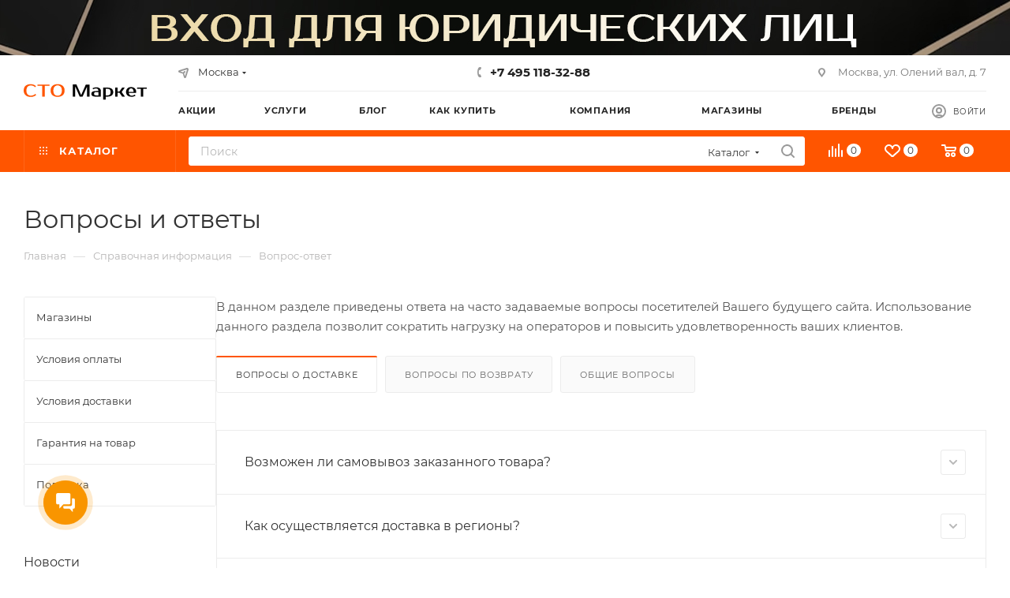

--- FILE ---
content_type: text/html; charset=UTF-8
request_url: https://ctomarket.ru/info/faq/
body_size: 58186
content:
<!DOCTYPE html>
<html xmlns="http://www.w3.org/1999/xhtml" xml:lang="ru" lang="ru"  >
<head>
<meta name="yandex-verification" content="a537db091a9a6717" />
	<title>Вопросы и ответы</title>
	<meta name="viewport" content="initial-scale=1.0, width=device-width, maximum-scale=1" />
	<meta name="HandheldFriendly" content="true" />
	<meta name="yes" content="yes" />
	<meta name="apple-mobile-web-app-status-bar-style" content="black" />
	<meta name="SKYPE_TOOLBAR" content="SKYPE_TOOLBAR_PARSER_COMPATIBLE" />
	<meta http-equiv="Content-Type" content="text/html; charset=UTF-8" />
<meta name="keywords" content="инструмент, купить инструмент, электроинструмент, бензоинструмент" />
<meta name="description" content="Мы предлагаем широкий ассортимент качественного инструмента и садовой техники по адекватным ценам." />
<link href="/bitrix/css/aspro.max/notice.css?16889782013623" rel="stylesheet"/>
<link href="/bitrix/js/ui/design-tokens/dist/ui.design-tokens.css?171742124626358" rel="stylesheet"/>
<link href="/bitrix/js/ui/fonts/opensans/ui.font.opensans.css?16885067782555" rel="stylesheet"/>
<link href="/bitrix/js/main/popup/dist/main.popup.bundle.css?175316016631694" rel="stylesheet"/>
<link href="/bitrix/js/dalliservicecom.delivery/css/dalliservicecom.css?17685499353309" rel="stylesheet"/>
<link href="/local/templates/aspro_max/components/bitrix/news/faq/style.css?168898233660" rel="stylesheet"/>
<link href="/local/templates/aspro_max/components/bitrix/news.list/items-list/style.css?16889823358232" rel="stylesheet"/>
<link href="/local/templates/aspro_max/css/jquery.fancybox.min.css?168898233813062" rel="stylesheet"/>
<link href="/local/templates/aspro_max/css/fonts/montserrat/css/montserrat.min.css?16889823385716" rel="stylesheet" data-template-style="true"/>
<link href="/local/templates/aspro_max/css/blocks/dark-light-theme.css?16889823382648" rel="stylesheet" data-template-style="true"/>
<link href="/local/templates/aspro_max/css/colored.css?17162828454203" rel="stylesheet" data-template-style="true"/>
<link href="/local/templates/aspro_max/css/lite.bootstrap.css?168898233814370" rel="stylesheet" data-template-style="true"/>
<link href="/local/templates/aspro_max/css/styles.css?1742979452210536" rel="stylesheet" data-template-style="true"/>
<link href="/local/templates/aspro_max/css/blocks/blocks.css?174025766123521" rel="stylesheet" data-template-style="true"/>
<link href="/local/templates/aspro_max/css/blocks/common.blocks/counter-state/counter-state.css?1693917564490" rel="stylesheet" data-template-style="true"/>
<link href="/local/templates/aspro_max/css/menu.css?174025766285179" rel="stylesheet" data-template-style="true"/>
<link href="/local/templates/aspro_max/css/catalog.css?172484447117774" rel="stylesheet" data-template-style="true"/>
<link href="/local/templates/aspro_max/vendor/css/ripple.css?1688982339854" rel="stylesheet" data-template-style="true"/>
<link href="/local/templates/aspro_max/css/stores.css?168898233810361" rel="stylesheet" data-template-style="true"/>
<link href="/local/templates/aspro_max/css/yandex_map.css?17032356677689" rel="stylesheet" data-template-style="true"/>
<link href="/local/templates/aspro_max/css/header_fixed.css?168898233813592" rel="stylesheet" data-template-style="true"/>
<link href="/local/templates/aspro_max/ajax/ajax.css?1688982339326" rel="stylesheet" data-template-style="true"/>
<link href="/local/templates/aspro_max/css/searchtitle.css?170849414811973" rel="stylesheet" data-template-style="true"/>
<link href="/local/templates/aspro_max/css/blocks/line-block.min.css?16889823384730" rel="stylesheet" data-template-style="true"/>
<link href="/local/templates/aspro_max/components/bitrix/menu/top/style.css?1688982336204" rel="stylesheet" data-template-style="true"/>
<link href="/local/templates/aspro_max/css/mega_menu.css?16889823381653" rel="stylesheet" data-template-style="true"/>
<link href="/local/templates/aspro_max/components/bitrix/breadcrumb/main/style.css?16889823372354" rel="stylesheet" data-template-style="true"/>
<link href="/local/templates/aspro_max/css/left_block_main_page.css?168898233821562" rel="stylesheet" data-template-style="true"/>
<link href="/local/templates/aspro_max/components/bitrix/menu/left_menu/style.css?16889823361892" rel="stylesheet" data-template-style="true"/>
<link href="/local/templates/aspro_max/css/footer.css?172959927137303" rel="stylesheet" data-template-style="true"/>
<link href="/bitrix/components/aspro/marketing.popup/templates/max/style.css?17248444739099" rel="stylesheet" data-template-style="true"/>
<link href="/local/templates/aspro_max/styles.css?172959927121178" rel="stylesheet" data-template-style="true"/>
<link href="/local/templates/aspro_max/template_styles.css?1742979452471235" rel="stylesheet" data-template-style="true"/>
<link href="/local/templates/aspro_max/css/header.css?169944657136544" rel="stylesheet" data-template-style="true"/>
<link href="/local/templates/aspro_max/css/media.css?1742979452195696" rel="stylesheet" data-template-style="true"/>
<link href="/local/templates/aspro_max/css/h1-normal.css?168898233839" rel="stylesheet" data-template-style="true"/>
<link href="/local/templates/aspro_max/css/round-elements.css?16889823381560" rel="stylesheet" data-template-style="true"/>
<link href="/local/templates/aspro_max/themes/custom_s2/theme.css?174298066854655" rel="stylesheet" data-template-style="true"/>
<link href="/local/templates/aspro_max/css/widths/width-2.css?16977001705115" rel="stylesheet" data-template-style="true"/>
<link href="/local/templates/aspro_max/css/fonts/font-10.css?16889823381097" rel="stylesheet" data-template-style="true"/>
<link href="/local/templates/aspro_max/css/custom.css?1688982338392" rel="stylesheet" data-template-style="true"/>
<script>if(!window.BX)window.BX={};if(!window.BX.message)window.BX.message=function(mess){if(typeof mess==='object'){for(let i in mess) {BX.message[i]=mess[i];} return true;}};</script>
<script>(window.BX||top.BX).message({"JS_CORE_LOADING":"Загрузка...","JS_CORE_NO_DATA":"- Нет данных -","JS_CORE_WINDOW_CLOSE":"Закрыть","JS_CORE_WINDOW_EXPAND":"Развернуть","JS_CORE_WINDOW_NARROW":"Свернуть в окно","JS_CORE_WINDOW_SAVE":"Сохранить","JS_CORE_WINDOW_CANCEL":"Отменить","JS_CORE_WINDOW_CONTINUE":"Продолжить","JS_CORE_H":"ч","JS_CORE_M":"м","JS_CORE_S":"с","JSADM_AI_HIDE_EXTRA":"Скрыть лишние","JSADM_AI_ALL_NOTIF":"Показать все","JSADM_AUTH_REQ":"Требуется авторизация!","JS_CORE_WINDOW_AUTH":"Войти","JS_CORE_IMAGE_FULL":"Полный размер"});</script>
<script src="/bitrix/js/main/core/core.js?1768549628537531"></script>
<script>BX.Runtime.registerExtension({"name":"main.core","namespace":"BX","loaded":true});</script>
<script>BX.setJSList(["\/bitrix\/js\/main\/core\/core_ajax.js","\/bitrix\/js\/main\/core\/core_promise.js","\/bitrix\/js\/main\/polyfill\/promise\/js\/promise.js","\/bitrix\/js\/main\/loadext\/loadext.js","\/bitrix\/js\/main\/loadext\/extension.js","\/bitrix\/js\/main\/polyfill\/promise\/js\/promise.js","\/bitrix\/js\/main\/polyfill\/find\/js\/find.js","\/bitrix\/js\/main\/polyfill\/includes\/js\/includes.js","\/bitrix\/js\/main\/polyfill\/matches\/js\/matches.js","\/bitrix\/js\/ui\/polyfill\/closest\/js\/closest.js","\/bitrix\/js\/main\/polyfill\/fill\/main.polyfill.fill.js","\/bitrix\/js\/main\/polyfill\/find\/js\/find.js","\/bitrix\/js\/main\/polyfill\/matches\/js\/matches.js","\/bitrix\/js\/main\/polyfill\/core\/dist\/polyfill.bundle.js","\/bitrix\/js\/main\/core\/core.js","\/bitrix\/js\/main\/polyfill\/intersectionobserver\/js\/intersectionobserver.js","\/bitrix\/js\/main\/lazyload\/dist\/lazyload.bundle.js","\/bitrix\/js\/main\/polyfill\/core\/dist\/polyfill.bundle.js","\/bitrix\/js\/main\/parambag\/dist\/parambag.bundle.js"]);
</script>
<script>BX.Runtime.registerExtension({"name":"pull.protobuf","namespace":"BX","loaded":true});</script>
<script>BX.Runtime.registerExtension({"name":"rest.client","namespace":"window","loaded":true});</script>
<script>(window.BX||top.BX).message({"pull_server_enabled":"N","pull_config_timestamp":0,"shared_worker_allowed":"Y","pull_guest_mode":"N","pull_guest_user_id":0,"pull_worker_mtime":1745306068});(window.BX||top.BX).message({"PULL_OLD_REVISION":"Для продолжения корректной работы с сайтом необходимо перезагрузить страницу."});</script>
<script>BX.Runtime.registerExtension({"name":"pull.client","namespace":"BX","loaded":true});</script>
<script>BX.Runtime.registerExtension({"name":"pull","namespace":"window","loaded":true});</script>
<script>BX.Runtime.registerExtension({"name":"aspro_logo","namespace":"window","loaded":true});</script>
<script>(window.BX||top.BX).message({"NOTICE_ADDED2CART":"В корзине","NOTICE_CLOSE":"Закрыть","NOTICE_MORE":"и ещё #COUNT# #PRODUCTS#","NOTICE_PRODUCT0":"товаров","NOTICE_PRODUCT1":"товар","NOTICE_PRODUCT2":"товара","NOTICE_ADDED2DELAY":"В отложенных","NOTICE_ADDED2COMPARE":"В сравнении","NOTICE_ERROR":"Ошибка","NOTICE_REQUEST_ERROR":"Ошибка запроса","NOTICE_AUTHORIZED":"Вы успешно авторизовались","NOTICE_ADDED2FAVORITE":"В избранном","NOTICE_ADDED2SUBSCRIBE":"Вы подписались","NOTICE_REMOVED_FROM_COMPARE":"Удалено из сравнения","NOTICE_REMOVED_FROM_FAVORITE":"Удалено из избранного","NOTICE_REMOVED_FROM_SUBSCRIBE":"Удалено из подписки"});</script>
<script>BX.Runtime.registerExtension({"name":"aspro_notice","namespace":"window","loaded":true});</script>
<script>(window.BX||top.BX).message({"CT_BST_SEARCH_BUTTON2":"Найти","SEARCH_IN_SITE_FULL":"По всему сайту","SEARCH_IN_SITE":"Везде","SEARCH_IN_CATALOG_FULL":"По каталогу","SEARCH_IN_CATALOG":"Каталог"});</script>
<script>BX.Runtime.registerExtension({"name":"aspro_searchtitle","namespace":"window","loaded":true});</script>
<script>BX.Runtime.registerExtension({"name":"aspro_set_cookie_on_domains","namespace":"window","loaded":true});</script>
<script>BX.Runtime.registerExtension({"name":"aspro_line_block","namespace":"window","loaded":true});</script>
<script>BX.Runtime.registerExtension({"name":"aspro_mega_menu","namespace":"window","loaded":true});</script>
<script>BX.Runtime.registerExtension({"name":"aspro_fancybox","namespace":"window","loaded":true});</script>
<script>BX.Runtime.registerExtension({"name":"aspro_tabs_history","namespace":"window","loaded":true});</script>
<script>BX.Runtime.registerExtension({"name":"aspro_hash_location","namespace":"window","loaded":true});</script>
<script>BX.Runtime.registerExtension({"name":"aspro_scroll_active_tab","namespace":"window","loaded":true});</script>
<script type="extension/settings" data-extension="currency.currency-core">{"region":"ru"}</script>
<script>BX.Runtime.registerExtension({"name":"currency.currency-core","namespace":"BX.Currency","loaded":true});</script>
<script>BX.Runtime.registerExtension({"name":"currency","namespace":"window","loaded":true});</script>
<script>BX.Runtime.registerExtension({"name":"ui.design-tokens","namespace":"window","loaded":true});</script>
<script>BX.Runtime.registerExtension({"name":"ui.fonts.opensans","namespace":"window","loaded":true});</script>
<script>BX.Runtime.registerExtension({"name":"main.popup","namespace":"BX.Main","loaded":true});</script>
<script>BX.Runtime.registerExtension({"name":"popup","namespace":"window","loaded":true});</script>
<script>BX.Runtime.registerExtension({"name":"jquery3","namespace":"window","loaded":true});</script>
<script>(window.BX||top.BX).message({"PHONE":"Телефон","FAST_VIEW":"Быстрый просмотр","TABLES_SIZE_TITLE":"Подбор размера","SOCIAL":"Социальные сети","DESCRIPTION":"Описание магазина","ITEMS":"Товары","LOGO":"Логотип","REGISTER_INCLUDE_AREA":"Текст о регистрации","AUTH_INCLUDE_AREA":"Текст об авторизации","FRONT_IMG":"Изображение компании","EMPTY_CART":"пуста","CATALOG_VIEW_MORE":"... Показать все","CATALOG_VIEW_LESS":"... Свернуть","JS_REQUIRED":"Заполните это поле","JS_FORMAT":"Неверный формат","JS_FILE_EXT":"Недопустимое расширение файла","JS_PASSWORD_COPY":"Пароли не совпадают","JS_PASSWORD_LENGTH":"Минимум 6 символов","JS_ERROR":"Неверно заполнено поле","JS_FILE_SIZE":"Максимальный размер 5мб","JS_FILE_BUTTON_NAME":"Выберите файл","JS_FILE_DEFAULT":"Прикрепите файл","JS_DATE":"Некорректная дата","JS_DATETIME":"Некорректная дата\/время","JS_REQUIRED_LICENSES":"Согласитесь с условиями","JS_REQUIRED_OFFER":"Согласитесь с условиями","LICENSE_PROP":"Согласие на обработку персональных данных","LOGIN_LEN":"Введите минимум {0} символа","FANCY_CLOSE":"Закрыть","FANCY_NEXT":"Следующий","FANCY_PREV":"Предыдущий","TOP_AUTH_REGISTER":"Регистрация","CALLBACK":"Заказать звонок","ASK":"Задать вопрос","REVIEW":"Оставить отзыв","S_CALLBACK":"Заказать звонок","UNTIL_AKC":"До конца акции","TITLE_QUANTITY_BLOCK":"Остаток","TITLE_QUANTITY":"шт","TOTAL_SUMM_ITEM":"Общая стоимость ","SUBSCRIBE_SUCCESS":"Вы успешно подписались","RECAPTCHA_TEXT":"Подтвердите, что вы не робот","JS_RECAPTCHA_ERROR":"Пройдите проверку","COUNTDOWN_SEC":"сек","COUNTDOWN_MIN":"мин","COUNTDOWN_HOUR":"час","COUNTDOWN_DAY0":"дн","COUNTDOWN_DAY1":"дн","COUNTDOWN_DAY2":"дн","COUNTDOWN_WEAK0":"Недель","COUNTDOWN_WEAK1":"Неделя","COUNTDOWN_WEAK2":"Недели","COUNTDOWN_MONTH0":"Месяцев","COUNTDOWN_MONTH1":"Месяц","COUNTDOWN_MONTH2":"Месяца","COUNTDOWN_YEAR0":"Лет","COUNTDOWN_YEAR1":"Год","COUNTDOWN_YEAR2":"Года","COUNTDOWN_COMPACT_SEC":"с","COUNTDOWN_COMPACT_MIN":"м","COUNTDOWN_COMPACT_HOUR":"ч","COUNTDOWN_COMPACT_DAY":"д","COUNTDOWN_COMPACT_WEAK":"н","COUNTDOWN_COMPACT_MONTH":"м","COUNTDOWN_COMPACT_YEAR0":"л","COUNTDOWN_COMPACT_YEAR1":"г","CATALOG_PARTIAL_BASKET_PROPERTIES_ERROR":"Заполнены не все свойства у добавляемого товара","CATALOG_EMPTY_BASKET_PROPERTIES_ERROR":"Выберите свойства товара, добавляемые в корзину в параметрах компонента","CATALOG_ELEMENT_NOT_FOUND":"Элемент не найден","ERROR_ADD2BASKET":"Ошибка добавления товара в корзину","CATALOG_SUCCESSFUL_ADD_TO_BASKET":"Успешное добавление товара в корзину","ERROR_BASKET_TITLE":"Ошибка корзины","ERROR_BASKET_PROP_TITLE":"Выберите свойства, добавляемые в корзину","ERROR_BASKET_BUTTON":"Выбрать","BASKET_TOP":"Корзина в шапке","ERROR_ADD_DELAY_ITEM":"Ошибка отложенной корзины","VIEWED_TITLE":"Ранее вы смотрели","VIEWED_BEFORE":"Ранее вы смотрели","BEST_TITLE":"Лучшие предложения","CT_BST_SEARCH_BUTTON":"Поиск","CT_BST_SEARCH2_BUTTON":"Найти","BASKET_PRINT_BUTTON":"Распечатать","BASKET_CLEAR_ALL_BUTTON":"Очистить","BASKET_QUICK_ORDER_BUTTON":"Быстрый заказ","BASKET_CONTINUE_BUTTON":"Продолжить покупки","BASKET_ORDER_BUTTON":"Оформить заказ","SHARE_BUTTON":"Поделиться","BASKET_CHANGE_TITLE":"Ваш заказ","BASKET_CHANGE_LINK":"Изменить","MORE_INFO_SKU":"Купить","FROM":"от","BEFORE":"до","TITLE_BLOCK_VIEWED_NAME":"Ранее вы смотрели","T_BASKET":"Корзина","FILTER_EXPAND_VALUES":"Показать все","FILTER_HIDE_VALUES":"Свернуть","FULL_ORDER":"Полный заказ","CUSTOM_COLOR_CHOOSE":"Выбрать","CUSTOM_COLOR_CANCEL":"Отмена","S_MOBILE_MENU":"Меню","MAX_T_MENU_BACK":"Назад","MAX_T_MENU_CALLBACK":"Обратная связь","MAX_T_MENU_CONTACTS_TITLE":"Будьте на связи","SEARCH_TITLE":"Поиск","SOCIAL_TITLE":"Оставайтесь на связи","HEADER_SCHEDULE":"Время работы","SEO_TEXT":"SEO описание","COMPANY_IMG":"Картинка компании","COMPANY_TEXT":"Описание компании","CONFIG_SAVE_SUCCESS":"Настройки сохранены","CONFIG_SAVE_FAIL":"Ошибка сохранения настроек","ITEM_ECONOMY":"Экономия","ITEM_ARTICLE":"Артикул: ","JS_FORMAT_ORDER":"имеет неверный формат","JS_BASKET_COUNT_TITLE":"В корзине товаров на SUMM","POPUP_VIDEO":"Видео","POPUP_GIFT_TEXT":"Нашли что-то особенное? Намекните другу о подарке!","ORDER_FIO_LABEL":"Ф.И.О.","ORDER_PHONE_LABEL":"Телефон","ORDER_REGISTER_BUTTON":"Регистрация","PRICES_TYPE":"Варианты цен","FILTER_HELPER_VALUES":" знач.","SHOW_MORE_SCU_MAIN":"Еще #COUNT#","SHOW_MORE_SCU_1":"предложение","SHOW_MORE_SCU_2":"предложения","SHOW_MORE_SCU_3":"предложений","PARENT_ITEM_NOT_FOUND":"Не найден основной товар для услуги в корзине. Обновите страницу и попробуйте снова.","INVALID_NUMBER":"Неверный номер","INVALID_COUNTRY_CODE":"Неверный код страны","TOO_SHORT":"Номер слишком короткий","TOO_LONG":"Номер слишком длинный","FORM_REQUIRED_FIELDS":"обязательные поля","COPY":"Копирайт","PAYMENT":"Оплата","CREATE":"Создание сайтов","NAME":"Имя","OK_MSG":"Ваше сообщение успешно отправлено.","FOUND_CHEAPER":"Нашли дешевле?","ITEM_ADDED":"Товар успешно добавлен в корзину","ITEM_ADDED_ORDER":"Перейти к оформлению покупки","ITEM_ADDED_BACK":"Продолжить покупки","SEND_MSG":"Отправить сообщение","SEND_RESUME":"Отправить резюме","FIO":"Фамилия, Имя, Отчество","ARBITRARY_1":"Произвольная область 1","ARBITRARY_2":"Произвольная область 2","ROUBLE":"руб.","SUBSCRIBE_TITLE":"Подписаться на рассылку","CHOOZE":"ВЫБРАТЬ","CONFIRM_CHOOZE":"Подтвердить выбор","ADDITIONAL":"Дополнительно","ORDERS_UPDATE":"Заказы успешно обновлены","ORDERS_UPDATE_ERROR":"Что-то пошло не так. Попробуйте позже!","PVZ_UPDATE":"Список ПВЗ успешно обновлен!","PVZ_UPDATE_ERROR":"Что-то пошло не так. Попробуйте позже!","PVZ_WRITE_SUCCESS":"\u003Cdiv style=\u0027text-align: center\u0027\u003EАдрес ПВЗ записан в поле \u003Cbr\u003E\u0022Адрес доставки\u0022 блока \u0022Покупатель\u0022\u003C\/div\u003E","PVZ_FITTING":"Примерочная","PVZ_YES":"Есть","ORDER_ADDRESS":"Адрес","ORDER_PVZ":"ПВЗ","TOWN":"г","NOT_SELECTED":"Не выбран","HINT_ADDRESS":"Адрес получателя (обязательный параметр)","HINT_PVZ":"Адрес пункта выдачи заказа","LENINGRAD":"Санкт-Петербург","MOSCOW":"Москва"});</script>
<script>BX.Runtime.registerExtension({"name":"dalliservicecom","namespace":"window","loaded":true});</script>
<script>(window.BX||top.BX).message({"LANGUAGE_ID":"ru","FORMAT_DATE":"MM\/DD\/YYYY","FORMAT_DATETIME":"MM\/DD\/YYYY H:MI:SS T","COOKIE_PREFIX":"BITRIX_SM","SERVER_TZ_OFFSET":"10800","UTF_MODE":"Y","SITE_ID":"s2","SITE_DIR":"\/","USER_ID":"","SERVER_TIME":1769680670,"USER_TZ_OFFSET":0,"USER_TZ_AUTO":"Y","bitrix_sessid":"a70e8d553d0a8fbb1810b8888687ad9a"});</script>

<script src="/bitrix/js/pull/protobuf/protobuf.js?1688506737274055"></script>
<script src="/bitrix/js/pull/protobuf/model.js?168850673770928"></script>
<script src="/bitrix/js/rest/client/rest.client.js?168850673917414"></script>
<script src="/bitrix/js/pull/client/pull.client.js?175316020383861"></script>
<script src="/bitrix/js/main/ajax.js?168850669135509"></script>
<script src="/bitrix/js/aspro.max/notice.js?174025766128165"></script>
<script src="/bitrix/js/currency/currency-core/dist/currency-core.bundle.js?17200772848800"></script>
<script src="/bitrix/js/currency/core_currency.js?17200772841181"></script>
<script src="/bitrix/js/main/popup/dist/main.popup.bundle.js?1768549628120171"></script>
<script src="/bitrix/js/main/jquery/jquery-3.6.0.min.js?168850669289501"></script>
<script src="/bitrix/js/dalliservicecom.delivery/dalliservicecom.js?176854993512367"></script>
<script src="/bitrix/js/logictim.balls/basket.js?17416826673317"></script>
<script>void 0===BX.Aspro?.Captcha&&(BX.namespace("Aspro.Captcha"),(()=>{const e="captchaApiLoader";let t={};BX.Aspro.Captcha=new class{constructor(){}get options(){return JSON.parse(JSON.stringify(t.options))}get params(){let e=t.options.params;return JSON.parse(JSON.stringify(e))}get key(){return t.options.key}get hl(){return t.options.params.hl}get type(){return t.options.type}isYandexSmartCaptcha(){return"ya.smartcaptcha"==this.type}isGoogleRecaptcha(){return!this.isYandexSmartCaptcha()}isGoogleRecaptcha3(){return this.isGoogleRecaptcha()&&3==t.options.ver}isInvisible(){return this.isYandexSmartCaptcha()?t.options.params.invisible:this.isGoogleRecaptcha()&&!this.isGoogleRecaptcha3()?"invisible"==t.options.params.size:void 0}get className(){return this.isYandexSmartCaptcha()?"smart-captcha":this.isGoogleRecaptcha()?"g-recaptcha":""}get selector(){return"."+this.className}get clientResponseSelector(){return this.isYandexSmartCaptcha()?'[name="smart-token"]':this.isGoogleRecaptcha()?".g-recaptcha-response":""}get api(){return this.isYandexSmartCaptcha()?window.smartCaptcha||null:this.isGoogleRecaptcha()&&window.grecaptcha||null}getApiResponse(e){return void 0!==e?this.api.getResponse(e):""}init(e){t.options||(t.options="object"==typeof e&&e?e:{},window.onLoadCaptcha=window.onLoadCaptcha||this.onLoad.bind(this),window.renderCaptcha=window.renderCaptcha||this.render.bind(this),window.onPassedCaptcha=window.onPassedCaptcha||this.onPassed.bind(this),window.renderRecaptchaById=window.renderRecaptchaById||window.renderCaptcha,this.isYandexSmartCaptcha()&&(window.asproRecaptcha=t.options),this.isGoogleRecaptcha()&&(window.asproRecaptcha.params={sitekey:t.options.key,recaptchaLang:t.options.params.hl,callback:t.options.params.callback},this.isGoogleRecaptcha3()||(window.asproRecaptcha.params.recaptchaSize=t.options.params.size,window.asproRecaptcha.params.recaptchaColor=t.options.params.theme,window.asproRecaptcha.params.recaptchaLogoShow=t.options.params.showLogo,window.asproRecaptcha.params.recaptchaBadge=t.options.params.badge)))}load(){return t.loadPromise=t.loadPromise||new Promise(((a,s)=>{try{if(t.onResolveLoadPromise=()=>{a()},document.getElementById(e))throw"Another Api loader already exists";let s=document.createElement("script");s.id=e,this.isYandexSmartCaptcha()?s.src="https://smartcaptcha.yandexcloud.net/captcha.js?render=onload&onload=onLoadCaptcha":s.src="//www.google.com/recaptcha/api.js?hl="+this.hl+"&onload=onLoadCaptcha&render="+(this.isGoogleRecaptcha3()?this.key:"explicit"),document.head.appendChild(s)}catch(e){s(e)}})),t.loadPromise}onLoad(){"function"==typeof t.onResolveLoadPromise&&t.onResolveLoadPromise()}validate(e){if(e){let t=e.closest("form")?.querySelector(this.selector);if(t){let e=t.getAttribute("data-widgetid");if(void 0!==e)return""!=this.getApiResponse(e)}}return!0}onPassed(e){e&&document.querySelectorAll(this.selector).forEach((t=>{let a=t.getAttribute("data-widgetid");if(void 0!==a){if(this.getApiResponse(a)==e){let a=t.closest("form");if(a)if(this.isInvisible()){let t=this.clientResponseSelector;a.querySelector(t)&&!a.querySelector(t).value&&(a.querySelector(t).value=e),document.querySelectorAll('iframe[src*="recaptcha"]').forEach((e=>{let t=e.parentElement?.parentElement;t&&(t.classList.contains("grecaptcha-badge")||(t.style.width="100%"))})),"one_click_buy_form"==a.getAttribute("id")?BX.submit(BX("one_click_buy_form")):"form_comment"==a.getAttribute("name")?BX.submit(BX("form_comment")):-1!==a.getAttribute("id")?.indexOf("auth-page-form")?BX.submit(a):a.submit()}else this.Replacer.addValidationInput(a),a.querySelector("input.recaptcha")&&this.api&&$(a.querySelector("input.recaptcha")).valid()}}}))}onSubmit(e){return new Promise(((t,a)=>{try{if("object"==typeof e&&e&&e.form&&this.api){let a=e.form.querySelector(this.selector);if(a){let s=a.getAttribute("data-widgetid");if(void 0!==s){let a=this.clientResponseSelector;e.form.querySelector(a)&&!e.form.querySelector(a).value&&(e.form.closest(".form")&&e.form.closest(".form").classList.add("sending"),this.isInvisible()?(this.api.execute(s),t(!1)):this.isGoogleRecaptcha3()&&(this.api.execute(this.key,{action:"maxscore"}).then((t=>{e.form.querySelector(a).value=t,"one_click_buy_form"==e.form.getAttribute("id")?BX.submit(BX("one_click_buy_form")):"form_comment"==e.form.getAttribute("name")?BX.submit(BX("form_comment")):-1!==e.form.getAttribute("id")?.indexOf("auth-page-form")?BX.submit(e.form):e.form.submit()})),t(!1)))}}}t(!0)}catch(e){a(e)}}))}render(e){return new Promise(((t,a)=>{this.load().then((()=>{try{if(!this.api)throw"Captcha api not loaded";const a=a=>{if(!a.classList.contains(this.className))throw"Node is not a captcha #"+e;let s;this.isGoogleRecaptcha3()?(a.innerHTML='<textarea class="g-recaptcha-response" style="display:none;resize:0;" name="g-recaptcha-response"></textarea>',t(a)):(a.children.length&&t(a),s=this.api.render(a,this.params),a.setAttribute("data-widgetid",s),t(a))};let s=document.getElementById(e);if(s)a(s);else{let t=0;const o=setInterval((()=>{if(s=document.getElementById(e),s)clearInterval(o),a(s);else if(++t>=10)throw clearInterval(o),"Captcha not finded #"+e}),100)}}catch(e){a(e)}})).catch((e=>{a(e)}))}))}reset(){(this.isGoogleRecaptcha()||this.isYandexSmartCaptcha())&&this.api.reset()}};BX.Aspro.Captcha.Replacer=new class{constructor(){this.bindEvents()}bindEvents(){BX.addCustomEvent(window,"onRenderCaptcha",BX.proxy(this.replace,this)),BX.addCustomEvent(window,"onAjaxSuccess",BX.proxy(this.replace,this))}replace(e){try{this.fixExists();let e=this.getForms();for(let t=0;t<e.length;++t){let a=e[t];this.hideLabel(a),this.removeReload(a),BX.Aspro.Captcha.isGoogleRecaptcha3()&&this.hideRow(a),BX.Aspro.Captcha.isGoogleRecaptcha3()||BX.Aspro.Captcha.isInvisible()||this.addValidationInput(a);let s=this.getInputs(a);for(let e=0;e<s.length;++e)this.replaceInput(s[e]);let o=this.getImages(a);for(let e=0;e<o.length;++e)this.hideImage(o[e])}return!0}catch(e){return!1}}fixExists(){let e=document.getElementsByClassName(BX.Aspro.Captcha.className);if(e.length)for(let t=0;t<e.length;++t){let a=e[t],s=a.id;if("string"==typeof s&&0!==s.length){let e=a.closest("form");if(e&&(this.hideLabel(e),this.removeReload(e),BX.Aspro.Captcha.isGoogleRecaptcha()&&BX.Aspro.Captcha.isGoogleRecaptcha3()&&this.hideRow(e),BX.Aspro.Captcha.isGoogleRecaptcha3()||BX.Aspro.Captcha.isInvisible()||this.addValidationInput(e),BX.Aspro.Captcha.isYandexSmartCaptcha()||!BX.Aspro.Captcha.isGoogleRecaptcha3())){let e=a.closest(".captcha-row");e&&(BX.Aspro.Captcha.isYandexSmartCaptcha()?BX.Aspro.Captcha.isInvisible()&&e.classList.add((BX.Aspro.Captcha.params.hideShield,"n"),BX.Aspro.Captcha.params.shieldPosition):e.classList.add("logo_captcha_"+BX.Aspro.Captcha.params.showLogo,window.BX.Aspro.Captcha.params.badge),BX.Aspro.Captcha.isInvisible()&&e.classList.add("invisible"),e.querySelector(".captcha_image")?.classList.add("recaptcha_tmp_img"),e.querySelector(".captcha_input")?.classList.add("recaptcha_text"))}}}}getForms(){let e=[],t=this.getInputs();for(let a=0;a<t.length;++a){let s=t[a].closest("form");s&&e.push(s)}return e}getInputs(e=null){let t=[];return(e=e||document).querySelectorAll('form input[name="captcha_word"]').forEach((e=>{t.push(e)})),t}getImages(e=null){let t=[];return(e=e||document).querySelectorAll("img[src]").forEach((e=>{(/\/bitrix\/tools\/captcha.php\?(captcha_code|captcha_sid)=[^>]*?/i.test(e.src)||"captcha"===e.id)&&t.push(e)})),t}replaceInput(e){if(!e)return;let t="recaptcha-dynamic-"+(new Date).getTime();if(null!==document.getElementById(t)){let e=!1,a=null,s=65535;do{a=Math.floor(Math.random()*s),e=null!==document.getElementById(t+a)}while(e);t+=a}let a=document.createElement("div");a.id=t,a.className=BX.Aspro.Captcha.className,a.setAttribute("data-sitekey",BX.Aspro.Captcha.key),e.parentNode&&(e.parentNode.classList.add("recaptcha_text"),e.parentNode.replaceChild(a,e)),BX.Aspro.Captcha.render(t)}hideImage(e){if(!e)return;e.style.display="none";e.setAttribute("src","[data-uri]"),e.parentNode&&e.parentNode.classList.add("recaptcha_tmp_img")}hideLabel(e=null){(e=e||document).querySelectorAll(".captcha-row label:not(.error)").forEach((e=>{e.style.display="none"}))}removeReload(e=null){(e=e||document).querySelectorAll(".captcha-row .refresh").forEach((e=>{e.remove()})),e.querySelectorAll(".captcha_reload").forEach((e=>{e.remove()}))}hideRow(e=null){(e=e||document).querySelectorAll(".captcha-row").forEach((e=>{e.style.display="none"}))}addValidationInput(e=null){(e=e||document).querySelectorAll(".captcha-row").forEach((e=>{e.querySelector("input.recaptcha")||e.appendChild(BX.create({tag:"input",attrs:{type:"text",class:"recaptcha"},html:""}))}))}}})());</script>
<script>window['asproRecaptcha'] = {"type":"g.recaptcha","key":"6LcGg-ImAAAAAOCw1BdUlhWTn_NzpDtaHceWaxyI","ver":"3","params":{"sitekey":"6LcGg-ImAAAAAOCw1BdUlhWTn_NzpDtaHceWaxyI","hl":"ru","callback":"onPassedCaptcha"}};</script><script>BX.Aspro.Captcha.init({"type":"g.recaptcha","key":"6LcGg-ImAAAAAOCw1BdUlhWTn_NzpDtaHceWaxyI","ver":"3","params":{"sitekey":"6LcGg-ImAAAAAOCw1BdUlhWTn_NzpDtaHceWaxyI","hl":"ru","callback":"onPassedCaptcha"}});</script>
<script>
					(function () {
						"use strict";
						var counter = function ()
						{
							var cookie = (function (name) {
								var parts = ("; " + document.cookie).split("; " + name + "=");
								if (parts.length == 2) {
									try {return JSON.parse(decodeURIComponent(parts.pop().split(";").shift()));}
									catch (e) {}
								}
							})("BITRIX_CONVERSION_CONTEXT_s2");
							if (cookie && cookie.EXPIRE >= BX.message("SERVER_TIME"))
								return;
							var request = new XMLHttpRequest();
							request.open("POST", "/bitrix/tools/conversion/ajax_counter.php", true);
							request.setRequestHeader("Content-type", "application/x-www-form-urlencoded");
							request.send(
								"SITE_ID="+encodeURIComponent("s2")+
								"&sessid="+encodeURIComponent(BX.bitrix_sessid())+
								"&HTTP_REFERER="+encodeURIComponent(document.referrer)
							);
						};
						if (window.frameRequestStart === true)
							BX.addCustomEvent("onFrameDataReceived", counter);
						else
							BX.ready(counter);
					})();
				</script>
<script>BX.message({'PHONE':'Телефон','FAST_VIEW':'Быстрый просмотр','TABLES_SIZE_TITLE':'Подбор размера','SOCIAL':'Социальные сети','DESCRIPTION':'Описание магазина','ITEMS':'Товары','LOGO':'Логотип','REGISTER_INCLUDE_AREA':'Текст о регистрации','AUTH_INCLUDE_AREA':'Текст об авторизации','FRONT_IMG':'Изображение компании','EMPTY_CART':'пуста','CATALOG_VIEW_MORE':'... Показать все','CATALOG_VIEW_LESS':'... Свернуть','JS_REQUIRED':'Заполните это поле','JS_FORMAT':'Неверный формат','JS_FILE_EXT':'Недопустимое расширение файла','JS_PASSWORD_COPY':'Пароли не совпадают','JS_PASSWORD_LENGTH':'Минимум 6 символов','JS_ERROR':'Неверно заполнено поле','JS_FILE_SIZE':'Максимальный размер 5мб','JS_FILE_BUTTON_NAME':'Выберите файл','JS_FILE_DEFAULT':'Прикрепите файл','JS_DATE':'Некорректная дата','JS_DATETIME':'Некорректная дата/время','JS_REQUIRED_LICENSES':'Согласитесь с условиями','JS_REQUIRED_OFFER':'Согласитесь с условиями','LICENSE_PROP':'Согласие на обработку персональных данных','LOGIN_LEN':'Введите минимум {0} символа','FANCY_CLOSE':'Закрыть','FANCY_NEXT':'Следующий','FANCY_PREV':'Предыдущий','TOP_AUTH_REGISTER':'Регистрация','CALLBACK':'Заказать звонок','ASK':'Задать вопрос','REVIEW':'Оставить отзыв','S_CALLBACK':'Заказать звонок','UNTIL_AKC':'До конца акции','TITLE_QUANTITY_BLOCK':'Остаток','TITLE_QUANTITY':'шт','TOTAL_SUMM_ITEM':'Общая стоимость ','SUBSCRIBE_SUCCESS':'Вы успешно подписались','RECAPTCHA_TEXT':'Подтвердите, что вы не робот','JS_RECAPTCHA_ERROR':'Пройдите проверку','COUNTDOWN_SEC':'сек','COUNTDOWN_MIN':'мин','COUNTDOWN_HOUR':'час','COUNTDOWN_DAY0':'дн','COUNTDOWN_DAY1':'дн','COUNTDOWN_DAY2':'дн','COUNTDOWN_WEAK0':'Недель','COUNTDOWN_WEAK1':'Неделя','COUNTDOWN_WEAK2':'Недели','COUNTDOWN_MONTH0':'Месяцев','COUNTDOWN_MONTH1':'Месяц','COUNTDOWN_MONTH2':'Месяца','COUNTDOWN_YEAR0':'Лет','COUNTDOWN_YEAR1':'Год','COUNTDOWN_YEAR2':'Года','COUNTDOWN_COMPACT_SEC':'с','COUNTDOWN_COMPACT_MIN':'м','COUNTDOWN_COMPACT_HOUR':'ч','COUNTDOWN_COMPACT_DAY':'д','COUNTDOWN_COMPACT_WEAK':'н','COUNTDOWN_COMPACT_MONTH':'м','COUNTDOWN_COMPACT_YEAR0':'л','COUNTDOWN_COMPACT_YEAR1':'г','CATALOG_PARTIAL_BASKET_PROPERTIES_ERROR':'Заполнены не все свойства у добавляемого товара','CATALOG_EMPTY_BASKET_PROPERTIES_ERROR':'Выберите свойства товара, добавляемые в корзину в параметрах компонента','CATALOG_ELEMENT_NOT_FOUND':'Элемент не найден','ERROR_ADD2BASKET':'Ошибка добавления товара в корзину','CATALOG_SUCCESSFUL_ADD_TO_BASKET':'Успешное добавление товара в корзину','ERROR_BASKET_TITLE':'Ошибка корзины','ERROR_BASKET_PROP_TITLE':'Выберите свойства, добавляемые в корзину','ERROR_BASKET_BUTTON':'Выбрать','BASKET_TOP':'Корзина в шапке','ERROR_ADD_DELAY_ITEM':'Ошибка отложенной корзины','VIEWED_TITLE':'Ранее вы смотрели','VIEWED_BEFORE':'Ранее вы смотрели','BEST_TITLE':'Лучшие предложения','CT_BST_SEARCH_BUTTON':'Поиск','CT_BST_SEARCH2_BUTTON':'Найти','BASKET_PRINT_BUTTON':'Распечатать','BASKET_CLEAR_ALL_BUTTON':'Очистить','BASKET_QUICK_ORDER_BUTTON':'Быстрый заказ','BASKET_CONTINUE_BUTTON':'Продолжить покупки','BASKET_ORDER_BUTTON':'Оформить заказ','SHARE_BUTTON':'Поделиться','BASKET_CHANGE_TITLE':'Ваш заказ','BASKET_CHANGE_LINK':'Изменить','MORE_INFO_SKU':'Купить','FROM':'от','BEFORE':'до','TITLE_BLOCK_VIEWED_NAME':'Ранее вы смотрели','T_BASKET':'Корзина','FILTER_EXPAND_VALUES':'Показать все','FILTER_HIDE_VALUES':'Свернуть','FULL_ORDER':'Полный заказ','CUSTOM_COLOR_CHOOSE':'Выбрать','CUSTOM_COLOR_CANCEL':'Отмена','S_MOBILE_MENU':'Меню','MAX_T_MENU_BACK':'Назад','MAX_T_MENU_CALLBACK':'Обратная связь','MAX_T_MENU_CONTACTS_TITLE':'Будьте на связи','SEARCH_TITLE':'Поиск','SOCIAL_TITLE':'Оставайтесь на связи','HEADER_SCHEDULE':'Время работы','SEO_TEXT':'SEO описание','COMPANY_IMG':'Картинка компании','COMPANY_TEXT':'Описание компании','CONFIG_SAVE_SUCCESS':'Настройки сохранены','CONFIG_SAVE_FAIL':'Ошибка сохранения настроек','ITEM_ECONOMY':'Экономия','ITEM_ARTICLE':'Артикул: ','JS_FORMAT_ORDER':'имеет неверный формат','JS_BASKET_COUNT_TITLE':'В корзине товаров на SUMM','POPUP_VIDEO':'Видео','POPUP_GIFT_TEXT':'Нашли что-то особенное? Намекните другу о подарке!','ORDER_FIO_LABEL':'Ф.И.О.','ORDER_PHONE_LABEL':'Телефон','ORDER_REGISTER_BUTTON':'Регистрация','PRICES_TYPE':'Варианты цен','FILTER_HELPER_VALUES':' знач.','SHOW_MORE_SCU_MAIN':'Еще #COUNT#','SHOW_MORE_SCU_1':'предложение','SHOW_MORE_SCU_2':'предложения','SHOW_MORE_SCU_3':'предложений','PARENT_ITEM_NOT_FOUND':'Не найден основной товар для услуги в корзине. Обновите страницу и попробуйте снова.','INVALID_NUMBER':'Неверный номер','INVALID_COUNTRY_CODE':'Неверный код страны','TOO_SHORT':'Номер слишком короткий','TOO_LONG':'Номер слишком длинный','FORM_REQUIRED_FIELDS':'обязательные поля'})</script>
<link href="/local/templates/aspro_max/css/critical.css?168898233833" data-skip-moving="true" rel="stylesheet">
<meta name="theme-color" content="#ff5500">
<style>:root{--theme-base-color: #ff5500;--theme-base-opacity-color: #ff55001a;--theme-base-color-hue:20;--theme-base-color-saturation:100%;--theme-base-color-lightness:50%;}</style>
<style>html {--theme-page-width: 1500px;--theme-page-width-padding: 30px}</style>
<script src="/local/templates/aspro_max/js/observer.js" async defer></script>
<script data-skip-moving="true">window.lazySizesConfig = window.lazySizesConfig || {};lazySizesConfig.loadMode = 1;lazySizesConfig.expand = 200;lazySizesConfig.expFactor = 1;lazySizesConfig.hFac = 0.1;window.lazySizesConfig.loadHidden = false;window.lazySizesConfig.lazyClass = "lazy";</script>
<script src="/local/templates/aspro_max/js/ls.unveilhooks.min.js" data-skip-moving="true" defer></script>
<script src="/local/templates/aspro_max/js/lazysizes.min.js" data-skip-moving="true" defer></script>
<link href="/local/templates/aspro_max/css/print.css?168898233823591" data-template-style="true" rel="stylesheet" media="print">
                    <script src="/local/templates/aspro_max/js/app.js?17402576615512"></script>
                    <script data-skip-moving="true" src="/bitrix/js/main/jquery/jquery-3.6.0.min.js"></script>
                    <script data-skip-moving="true" src="/local/templates/aspro_max/js/speed.min.js?=1724844471"></script>
<link rel="shortcut icon" href="/favicon.ico" type="image/x-icon" />
<link rel="apple-touch-icon" sizes="180x180" href="/upload/CMax/a23/o22mk0cp1ka44t308x1pdvzha65t34r0.svg" />
<meta property="og:title" content="Вопросы и ответы" />
<meta property="og:type" content="website" />
<meta property="og:image" content="https://ctomarket.ru:443/upload/CMax/11e/dua4pumzn103savnypqufpo0jgbloxjl.svg" />
<link rel="image_src" href="https://ctomarket.ru:443/upload/CMax/11e/dua4pumzn103savnypqufpo0jgbloxjl.svg"  />
<meta property="og:url" content="https://ctomarket.ru:443/info/faq/" />
<meta property="og:description" content="Мы предлагаем широкий ассортимент качественного инструмента и садовой техники по адекватным ценам." />
<script src="/local/templates/aspro_max/js/fetch/bottom_panel.js?1724844471771" defer=""></script>
<script src="https://api-maps.yandex.ru/2.1/?apikey=&lang=ru_RU"></script>
<script>var arLogictimBonusCart = {'SITE_ID':'s2','LANGUAGE_ID':'ru'};</script>
<script>
	(function(w,d,u){
		var s=d.createElement('script');s.async=true;s.src=u+'?'+(Date.now()/60000|0);
		var h=d.getElementsByTagName('script')[0];h.parentNode.insertBefore(s,h);
	})(window,document,'https://cdn-ru.bitrix24.ru/b7697793/crm/site_button/loader_15_9dwn4y.js');
</script>
<!--'start_frame_cache_TVwM3R'--><!-- Bitrix24.LiveChat external config -->
<script>
	window.addEventListener('onBitrixLiveChat', function(event)
	{
		var config = {'user':{'hash':'161a665b378149349081a6cca7a5637b','name':'','lastName':'','email':''},'firstMessage':'[b]Страна пользователя[/b]: [ZW] ZIMBABWE[br][br][b]Сайт[/b]: #VAR_HOST#[br][b]Страница сайта[/b]: #VAR_PAGE#'};
		var widget = event.detail.widget;
		widget.setUserRegisterData(
			config.user
		);
		widget.setCustomData(
			config.firstMessage.replace('#VAR_HOST#', location.hostname).replace('#VAR_PAGE#', '[url='+location.href+']'+(document.title || location.href)+'[/url]')
		);
	
	});
</script>
<!-- /Bitrix24.LiveChat external config -->
<!--'end_frame_cache_TVwM3R'-->

<script src="/local/templates/aspro_max/js/lite.bootstrap.js?168898233919575"></script>
<script src="/local/templates/aspro_max/js/jquery.actual.min.js?16889823391251"></script>
<script src="/local/templates/aspro_max/vendor/js/ripple.js?16889823394702"></script>
<script src="/local/templates/aspro_max/js/browser.js?16889823391032"></script>
<script src="/local/templates/aspro_max/vendor/js/sticky-sidebar.js?168898233925989"></script>
<script src="/local/templates/aspro_max/js/jquery.alphanumeric.js?16889823391972"></script>
<script src="/local/templates/aspro_max/js/jquery.cookie.js?16889823393066"></script>
<script src="/local/templates/aspro_max/js/mobile.js?172959927128083"></script>
<script src="/local/templates/aspro_max/js/main.js?1742979452300957"></script>
<script src="/local/templates/aspro_max/js/blocks/blocks.js?17295992716818"></script>
<script src="/local/templates/aspro_max/js/logo.min.js?16977001753490"></script>
<script src="/local/templates/aspro_max/js/autoload/dropdown-product.js?17402576611625"></script>
<script src="/local/templates/aspro_max/js/autoload/item-action.js?174025766120332"></script>
<script src="/local/templates/aspro_max/js/autoload/select_offer_load.js?16977001701192"></script>
<script src="/local/templates/aspro_max/js/jquery.validate.js?168898233939131"></script>
<script src="/local/templates/aspro_max/js/conditional/validation.js?17429794525105"></script>
<script src="/local/templates/aspro_max/js/jquery.uniform.min.js?16889823398308"></script>
<script src="/bitrix/components/bitrix/search.title/script.js?176854730710573"></script>
<script src="/local/templates/aspro_max/components/bitrix/search.title/mega_menu/script.js?170849414810679"></script>
<script src="/local/templates/aspro_max/js/searchtitle.js?16889823391367"></script>
<script src="/local/templates/aspro_max/components/bitrix/news.list/banners/script.js?168898233586"></script>
<script src="/local/templates/aspro_max/components/bitrix/menu/top/script.js?168898233636"></script>
<script src="/local/templates/aspro_max/js/mega_menu.js?17373254851064"></script>
<script src="/local/templates/aspro_max/components/bitrix/search.title/corp/script.js?170849414810699"></script>
<script src="/local/templates/aspro_max/components/bitrix/menu/bottom/script.js?1688982336789"></script>
<script src="/local/templates/aspro_max/components/bitrix/search.title/fixed/script.js?168898233710790"></script>
<script src="/local/templates/aspro_max/js/custom.js?1742979452105"></script>
<script src="/local/templates/aspro_max/js/jquery.fancybox.min.js?168898233967390"></script>
<script src="/local/templates/aspro_max/js/tabs_history.js?17248444702216"></script>
<script src="/local/templates/aspro_max/js/hash_location.js?1688982339995"></script>
<script src="/local/templates/aspro_max/js/scroll_active_tab.js?1688982339483"></script>
<script src="/local/templates/aspro_max/components/aspro/regionality.list.max/popup_regions_small/script.js?16977001701037"></script>
<script src="/local/templates/aspro_max/js/setCookieOnDomains.js?1697700170582"></script>
<script src="/bitrix/components/aspro/marketing.popup/templates/max/js/jqmInit.js?17248444735742"></script>
<script src="/bitrix/components/aspro/marketing.popup/js/script.js?17248444736256"></script>
		<style>html {--theme-items-gap:32px;--fixed-header:80px;}</style>	</head>
<body class=" site_s2  fill_bg_n catalog-delayed-btn-Y theme-light" id="main" data-site="/">
		
	<div id="panel"></div>
	
				<!--'start_frame_cache_basketitems-component-block'-->												<div id="ajax_basket"></div>
					<!--'end_frame_cache_basketitems-component-block'-->								<div class="cd-modal-bg"></div>
		<script data-skip-moving="true">var solutionName = 'arMaxOptions';</script>
		<script src="/local/templates/aspro_max/js/setTheme.php?site_id=s2&site_dir=/" data-skip-moving="true"></script>
		<script>window.onload=function(){window.basketJSParams = window.basketJSParams || [];window.dataLayer = window.dataLayer || [];}
		BX.message({'MIN_ORDER_PRICE_TEXT':'<b>Минимальная сумма заказа #PRICE#<\/b><br/>Пожалуйста, добавьте еще товаров в корзину','LICENSES_TEXT':'Я согласен на <a href=\"/include/licenses_detail.php\" target=\"_blank\">обработку персональных данных<\/a>','OFFER_TEXT':'Согласен с <a href=\"/include/offer_detail.php\" target=\"_blank\">публичной офертой<\/a>'});
		arAsproOptions.PAGES.FRONT_PAGE = window[solutionName].PAGES.FRONT_PAGE = "";arAsproOptions.PAGES.BASKET_PAGE = window[solutionName].PAGES.BASKET_PAGE = "";arAsproOptions.PAGES.ORDER_PAGE = window[solutionName].PAGES.ORDER_PAGE = "";arAsproOptions.PAGES.PERSONAL_PAGE = window[solutionName].PAGES.PERSONAL_PAGE = "";arAsproOptions.PAGES.CATALOG_PAGE = window[solutionName].PAGES.CATALOG_PAGE = "";</script>
		<div class="wrapper1  header_bgcolored long_header2 colored_header with_left_block  basket_normal basket_fill_DARK side_LEFT block_side_NORMAL catalog_icons_N banner_auto with_fast_view mheader-v1 header-v6 header-font-lower_N regions_Y title_position_LEFT footer-v4 front-vindex1 mfixed_Y mfixed_view_always title-v3 lazy_Y with_phones compact-catalog dark-hover-overlay normal-catalog-img landing-normal big-banners-mobile-slider bottom-icons-panel-N compact-breadcrumbs-N catalog-delayed-btn-Y  ">

<div class="mega_fixed_menu scrollblock">
	<div class="maxwidth-theme">
		<svg class="svg svg-close" width="14" height="14" viewBox="0 0 14 14">
		  <path data-name="Rounded Rectangle 568 copy 16" d="M1009.4,953l5.32,5.315a0.987,0.987,0,0,1,0,1.4,1,1,0,0,1-1.41,0L1008,954.4l-5.32,5.315a0.991,0.991,0,0,1-1.4-1.4L1006.6,953l-5.32-5.315a0.991,0.991,0,0,1,1.4-1.4l5.32,5.315,5.31-5.315a1,1,0,0,1,1.41,0,0.987,0.987,0,0,1,0,1.4Z" transform="translate(-1001 -946)"></path>
		</svg>
		<i class="svg svg-close mask arrow"></i>
		<div class="row">
			<div class="col-md-9">
				<div class="left_menu_block">
					<div class="logo_block flexbox flexbox--row align-items-normal">
						<div class="logo">
							<a href="/"><img src="/upload/CMax/11e/dua4pumzn103savnypqufpo0jgbloxjl.svg" alt="Интернет-магазин СТОМаркет B2C" title="Интернет-магазин СТОМаркет B2C" data-src="" /></a>						</div>
						<div class="top-description addr">
							Интернет-магазин 
представительского класса						</div>
					</div>
					<div class="search_block">
						<div class="search_wrap">
							<div class="search-block">
									<div class="search-wrapper">
		<div id="title-search_mega_menu">
			<form action="/catalog/" class="search search--hastype">
				<div class="search-input-div">
					<input class="search-input" id="title-search-input_mega_menu" type="text" name="q" value="" placeholder="Поиск" size="20" maxlength="50" autocomplete="off" />
				</div>
				<div class="search-button-div">
					<button class="btn btn-search" type="submit" name="s" value="Найти"><i class="svg search2  inline " aria-hidden="true"><svg width="17" height="17" ><use xlink:href="/local/templates/aspro_max/images/svg/header_icons_srite.svg?1724844470#search"></use></svg></i></button>
											<div class="dropdown-select searchtype">
							<input type="hidden" name="type" value="catalog" />
							<div class="dropdown-select__title darken font_xs">
								<span>Каталог</span>
								<i class="svg  svg-inline-search-down" aria-hidden="true" ><svg xmlns="http://www.w3.org/2000/svg" width="5" height="3" viewBox="0 0 5 3"><path class="cls-1" d="M250,80h5l-2.5,3Z" transform="translate(-250 -80)"/></svg></i>							</div>
							<div class="dropdown-select__list dropdown-menu-wrapper" role="menu">
								<!--noindex-->
								<div class="dropdown-menu-inner rounded3">
									<div class="dropdown-select__list-item font_xs">
										<span class="dropdown-select__list-link darken" data-type="all">
											<span>По всему сайту</span>
										</span>
									</div>
									<div class="dropdown-select__list-item font_xs">
										<span class="dropdown-select__list-link dropdown-select__list-link--current" data-type="catalog">
											<span>По каталогу</span>
										</span>
									</div>
								</div>
								<!--/noindex-->
							</div>
						</div>
					<span class="close-block inline-search-hide"><span class="svg svg-close close-icons"></span></span>
				</div>
			</form>
		</div>
	</div>
<script>
	var jsControl = new JCTitleSearch3({
		//'WAIT_IMAGE': '/bitrix/themes/.default/images/wait.gif',
		'AJAX_PAGE' : '/info/faq/',
		'CONTAINER_ID': 'title-search_mega_menu',
		'INPUT_ID': 'title-search-input_mega_menu',
		'INPUT_ID_TMP': 'title-search-input_mega_menu',
		'MIN_QUERY_LEN': 2
	});
</script>							</div>
						</div>
					</div>
										<!-- noindex -->

	<div class="burger_menu_wrapper">
		
			<div class="top_link_wrapper">
				<div class="menu-item dropdown catalog wide_menu   ">
					<div class="wrap">
						<a class="dropdown-toggle" href="/catalog/">
							<div class="link-title color-theme-hover">
																	<i class="svg inline  svg-inline-icon_catalog" aria-hidden="true" ><svg xmlns="http://www.w3.org/2000/svg" width="10" height="10" viewBox="0 0 10 10"><path  data-name="Rounded Rectangle 969 copy 7" class="cls-1" d="M644,76a1,1,0,1,1-1,1A1,1,0,0,1,644,76Zm4,0a1,1,0,1,1-1,1A1,1,0,0,1,648,76Zm4,0a1,1,0,1,1-1,1A1,1,0,0,1,652,76Zm-8,4a1,1,0,1,1-1,1A1,1,0,0,1,644,80Zm4,0a1,1,0,1,1-1,1A1,1,0,0,1,648,80Zm4,0a1,1,0,1,1-1,1A1,1,0,0,1,652,80Zm-8,4a1,1,0,1,1-1,1A1,1,0,0,1,644,84Zm4,0a1,1,0,1,1-1,1A1,1,0,0,1,648,84Zm4,0a1,1,0,1,1-1,1A1,1,0,0,1,652,84Z" transform="translate(-643 -76)"/></svg></i>																Каталог							</div>
						</a>
													<span class="tail"></span>
							<div class="burger-dropdown-menu row">
								<div class="menu-wrapper" >
									
																														<div class="col-md-4 dropdown-submenu  has_img">
																						<a href="/catalog/abrazivnye_materialy/" class="color-theme-hover" title="Абразивные материалы">
												<span class="name option-font-bold">Абразивные материалы</span>
											</a>
																								<div class="burger-dropdown-menu toggle_menu">
																																									<div class="menu-item   ">
															<a href="/catalog/abrazivnye_materialy/abrazivy_v_rulonakh/" title="Абразивы в рулонах">
																<span class="name color-theme-hover">Абразивы в рулонах</span>
															</a>
																													</div>
																																									<div class="menu-item   ">
															<a href="/catalog/abrazivnye_materialy/abrazivnye_gubki/" title="Абразивные губки">
																<span class="name color-theme-hover">Абразивные губки</span>
															</a>
																													</div>
																																									<div class="menu-item   ">
															<a href="/catalog/abrazivnye_materialy/abrazivnye_krugi/" title="Абразивные круги">
																<span class="name color-theme-hover">Абразивные круги</span>
															</a>
																													</div>
																																									<div class="menu-item   ">
															<a href="/catalog/abrazivnye_materialy/abrazivnye_listy/" title="Абразивные листы">
																<span class="name color-theme-hover">Абразивные листы</span>
															</a>
																													</div>
																																									<div class="menu-item   ">
															<a href="/catalog/abrazivnye_materialy/abrazivnye_poloski/" title="Абразивные полоски">
																<span class="name color-theme-hover">Абразивные полоски</span>
															</a>
																													</div>
																																									<div class="menu-item   ">
															<a href="/catalog/abrazivnye_materialy/matiruyushchie_materialy/" title="Матирующие материалы">
																<span class="name color-theme-hover">Матирующие материалы</span>
															</a>
																													</div>
																																									<div class="menu-item   ">
															<a href="/catalog/abrazivnye_materialy/zachistnye_diski/" title="Зачистные диски">
																<span class="name color-theme-hover">Зачистные диски</span>
															</a>
																													</div>
																																									<div class="menu-item   ">
															<a href="/catalog/abrazivnye_materialy/shlifki_abrazivnye_shlifovalnye_bloki/" title="Шлифки, абразивные шлифовальные блоки">
																<span class="name color-theme-hover">Шлифки, абразивные шлифовальные блоки</span>
															</a>
																													</div>
																									</div>
																					</div>
									
																														<div class="col-md-4 dropdown-submenu  has_img">
																						<a href="/catalog/materialy_dlya_pokraski/" class="color-theme-hover" title="Материалы для покраски">
												<span class="name option-font-bold">Материалы для покраски</span>
											</a>
																								<div class="burger-dropdown-menu toggle_menu">
																																									<div class="menu-item   ">
															<a href="/catalog/materialy_dlya_pokraski/laki/" title="Лаки">
																<span class="name color-theme-hover">Лаки</span>
															</a>
																													</div>
																																									<div class="menu-item   ">
															<a href="/catalog/materialy_dlya_pokraski/shpatlevki/" title="Шпатлевки">
																<span class="name color-theme-hover">Шпатлевки</span>
															</a>
																													</div>
																																									<div class="menu-item   ">
															<a href="/catalog/materialy_dlya_pokraski/grunty_i_napolniteli/" title="Грунты и наполнители">
																<span class="name color-theme-hover">Грунты и наполнители</span>
															</a>
																													</div>
																																									<div class="menu-item   ">
															<a href="/catalog/materialy_dlya_pokraski/aerozoli/" title="Аэрозоли">
																<span class="name color-theme-hover">Аэрозоли</span>
															</a>
																													</div>
																																									<div class="menu-item   ">
															<a href="/catalog/materialy_dlya_pokraski/gotovye_kraski_dlya_avto/" title="Готовые краски для авто">
																<span class="name color-theme-hover">Готовые краски для авто</span>
															</a>
																													</div>
																																									<div class="menu-item   ">
															<a href="/catalog/materialy_dlya_pokraski/dobavki/" title="Добавки">
																<span class="name color-theme-hover">Добавки</span>
															</a>
																													</div>
																																									<div class="menu-item   ">
															<a href="/catalog/materialy_dlya_pokraski/komponenty_sistemy_tsvetopodbora/" title="Компоненты системы цветоподбора">
																<span class="name color-theme-hover">Компоненты системы цветоподбора</span>
															</a>
																													</div>
																																									<div class="menu-item   ">
															<a href="/catalog/materialy_dlya_pokraski/otverditeli_aktivatory_adgezii_katalizatory/" title="Отвердители, активаторы адгезии, катализаторы">
																<span class="name color-theme-hover">Отвердители, активаторы адгезии, катализаторы</span>
															</a>
																													</div>
																																									<div class="menu-item   ">
															<a href="/catalog/materialy_dlya_pokraski/ochistiteli/" title="Очистители">
																<span class="name color-theme-hover">Очистители</span>
															</a>
																													</div>
																																									<div class="menu-item   ">
															<a href="/catalog/materialy_dlya_pokraski/razbaviteli_i_rastvoriteli/" title="Разбавители и растворители">
																<span class="name color-theme-hover">Разбавители и растворители</span>
															</a>
																													</div>
																																									<div class="menu-item collapsed  ">
															<a href="/catalog/materialy_dlya_pokraski/raskhodnye_materialy_dlya_pokraski/" title="Расходные материалы для покраски">
																<span class="name color-theme-hover">Расходные материалы для покраски</span>
															</a>
																													</div>
																									</div>
																					</div>
									
																														<div class="col-md-4 dropdown-submenu  has_img">
																						<a href="/catalog/vkleyka_stekol/" class="color-theme-hover" title="Вклейка стекол">
												<span class="name option-font-bold">Вклейка стекол</span>
											</a>
																								<div class="burger-dropdown-menu toggle_menu">
																																									<div class="menu-item   ">
															<a href="/catalog/vkleyka_stekol/germetiki_i_klei_dlya_avto/" title="Герметики и клеи для авто">
																<span class="name color-theme-hover">Герметики и клеи для авто</span>
															</a>
																													</div>
																																									<div class="menu-item   ">
															<a href="/catalog/vkleyka_stekol/instrument_/" title="Инструмент ">
																<span class="name color-theme-hover">Инструмент </span>
															</a>
																													</div>
																																									<div class="menu-item   ">
															<a href="/catalog/vkleyka_stekol/nabory_dlya_vkleyki/" title="Наборы для вклейки">
																<span class="name color-theme-hover">Наборы для вклейки</span>
															</a>
																													</div>
																									</div>
																					</div>
									
																														<div class="col-md-4 dropdown-submenu  has_img">
																						<a href="/catalog/maskiruyushchie_materialy/" class="color-theme-hover" title="Маскирующие материалы">
												<span class="name option-font-bold">Маскирующие материалы</span>
											</a>
																								<div class="burger-dropdown-menu toggle_menu">
																																									<div class="menu-item   ">
															<a href="/catalog/maskiruyushchie_materialy/valiki_dlya_proemov/" title="Валики для проемов">
																<span class="name color-theme-hover">Валики для проемов</span>
															</a>
																													</div>
																																									<div class="menu-item   ">
															<a href="/catalog/maskiruyushchie_materialy/zashchitnoe_pokrytie_dlya_sten_osk/" title="Защитное покрытие для стен ОСК">
																<span class="name color-theme-hover">Защитное покрытие для стен ОСК</span>
															</a>
																													</div>
																																									<div class="menu-item   ">
															<a href="/catalog/maskiruyushchie_materialy/malyarnye_lenty_skotch/" title="Малярные ленты, скотч">
																<span class="name color-theme-hover">Малярные ленты, скотч</span>
															</a>
																													</div>
																																									<div class="menu-item   ">
															<a href="/catalog/maskiruyushchie_materialy/maskirovka_salona/" title="Маскировка салона">
																<span class="name color-theme-hover">Маскировка салона</span>
															</a>
																													</div>
																																									<div class="menu-item   ">
															<a href="/catalog/maskiruyushchie_materialy/maskirovochnaya_bumaga/" title="Маскировочная бумага">
																<span class="name color-theme-hover">Маскировочная бумага</span>
															</a>
																													</div>
																																									<div class="menu-item   ">
															<a href="/catalog/maskiruyushchie_materialy/ukryvnye_materialy/" title="Укрывные материалы">
																<span class="name color-theme-hover">Укрывные материалы</span>
															</a>
																													</div>
																									</div>
																					</div>
									
																														<div class="col-md-4 dropdown-submenu  has_img">
																						<a href="/catalog/avtokhimiya_i_avtokosmetika/" class="color-theme-hover" title="Автохимия и автокосметика">
												<span class="name option-font-bold">Автохимия и автокосметика</span>
											</a>
																								<div class="burger-dropdown-menu toggle_menu">
																																									<div class="menu-item   ">
															<a href="/catalog/avtokhimiya_i_avtokosmetika/antigraviynye_pokrytiya/" title="Антигравийные покрытия">
																<span class="name color-theme-hover">Антигравийные покрытия</span>
															</a>
																													</div>
																																									<div class="menu-item   ">
															<a href="/catalog/avtokhimiya_i_avtokosmetika/antikorrozionnye_pokrytiya/" title="Антикоррозионные покрытия">
																<span class="name color-theme-hover">Антикоррозионные покрытия</span>
															</a>
																													</div>
																									</div>
																					</div>
									
																														<div class="col-md-4 dropdown-submenu  has_img">
																						<a href="/catalog/oborudovanie_dlya_sto/" class="color-theme-hover" title="Оборудование для СТО">
												<span class="name option-font-bold">Оборудование для СТО</span>
											</a>
																								<div class="burger-dropdown-menu toggle_menu">
																																									<div class="menu-item   ">
															<a href="/catalog/oborudovanie_dlya_sto/avtomobilnye_podemniki/" title="Автомобильные подъемники">
																<span class="name color-theme-hover">Автомобильные подъемники</span>
															</a>
																													</div>
																																									<div class="menu-item   ">
															<a href="/catalog/oborudovanie_dlya_sto/zaryadnye_i_pusko_zaryadnye_ustroystva/" title="Зарядные и пуско-зарядные устройства">
																<span class="name color-theme-hover">Зарядные и пуско-зарядные устройства</span>
															</a>
																													</div>
																																									<div class="menu-item   ">
															<a href="/catalog/oborudovanie_dlya_sto/induktsionnye_nagrevateli/" title="Индукционные нагреватели">
																<span class="name color-theme-hover">Индукционные нагреватели</span>
															</a>
																													</div>
																																									<div class="menu-item   ">
															<a href="/catalog/oborudovanie_dlya_sto/instrument_dlya_kuzovnogo_remonta/" title="Инструмент для кузовного ремонта">
																<span class="name color-theme-hover">Инструмент для кузовного ремонта</span>
															</a>
																													</div>
																																									<div class="menu-item   ">
															<a href="/catalog/oborudovanie_dlya_sto/kompressornoe_oborudovanie/" title="Компрессорное оборудование">
																<span class="name color-theme-hover">Компрессорное оборудование</span>
															</a>
																													</div>
																																									<div class="menu-item   ">
															<a href="/catalog/oborudovanie_dlya_sto/oborudovanie_dlya_shinomontazha_balansirovki_i_razval_skhozhdeniya/" title="Оборудование для шиномонтажа, балансировки и развал-схождения">
																<span class="name color-theme-hover">Оборудование для шиномонтажа, балансировки и развал-схождения</span>
															</a>
																													</div>
																																									<div class="menu-item   ">
															<a href="/catalog/oborudovanie_dlya_sto/okrasochnye_kamery_/" title="Окрасочные камеры ">
																<span class="name color-theme-hover">Окрасочные камеры </span>
															</a>
																													</div>
																																									<div class="menu-item   ">
															<a href="/catalog/oborudovanie_dlya_sto/svarochnoe_oborudovanie/" title="Сварочное оборудование">
																<span class="name color-theme-hover">Сварочное оборудование</span>
															</a>
																													</div>
																																									<div class="menu-item   ">
															<a href="/catalog/oborudovanie_dlya_sto/gidravlicheskoe_oborudovanie/" title="Гидравлическое оборудование">
																<span class="name color-theme-hover">Гидравлическое оборудование</span>
															</a>
																													</div>
																																									<div class="menu-item   ">
															<a href="/catalog/oborudovanie_dlya_sto/infrakrasnye_sushki/" title="Инфракрасные сушки">
																<span class="name color-theme-hover">Инфракрасные сушки</span>
															</a>
																													</div>
																									</div>
																					</div>
									
																														<div class="col-md-4 dropdown-submenu  has_img">
																						<a href="/catalog/oborudovanie_dlya_pokraski/" class="color-theme-hover" title="Оборудование для покраски">
												<span class="name option-font-bold">Оборудование для покраски</span>
											</a>
																								<div class="burger-dropdown-menu toggle_menu">
																																									<div class="menu-item   ">
															<a href="/catalog/oborudovanie_dlya_pokraski/komplektuyushchie_dlya_okrasochnogo_oborudovaniya/" title="Комплектующие для окрасочного оборудования">
																<span class="name color-theme-hover">Комплектующие для окрасочного оборудования</span>
															</a>
																													</div>
																																									<div class="menu-item   ">
															<a href="/catalog/oborudovanie_dlya_pokraski/kraskopulty_pulverizatory/" title="Краскопульты (пульверизаторы)">
																<span class="name color-theme-hover">Краскопульты (пульверизаторы)</span>
															</a>
																													</div>
																																									<div class="menu-item   ">
															<a href="/catalog/oborudovanie_dlya_pokraski/spektrofotometr_lampa_kolorista/" title="Спектрофотометр\Лампа колориста">
																<span class="name color-theme-hover">Спектрофотометр\Лампа колориста</span>
															</a>
																													</div>
																									</div>
																					</div>
									
																														<div class="col-md-4 dropdown-submenu  has_img">
																						<a href="/catalog/polirovka_deteyling/" class="color-theme-hover" title="Полировка детейлинг">
												<span class="name option-font-bold">Полировка детейлинг</span>
											</a>
																								<div class="burger-dropdown-menu toggle_menu">
																																									<div class="menu-item   ">
															<a href="/catalog/polirovka_deteyling/vspomogatelnye_materialy/" title="Вспомогательные материалы">
																<span class="name color-theme-hover">Вспомогательные материалы</span>
															</a>
																													</div>
																																									<div class="menu-item   ">
															<a href="/catalog/polirovka_deteyling/zashchitnye_pokrytiya/" title="Защитные покрытия">
																<span class="name color-theme-hover">Защитные покрытия</span>
															</a>
																													</div>
																																									<div class="menu-item   ">
															<a href="/catalog/polirovka_deteyling/interer/" title="Интерьер">
																<span class="name color-theme-hover">Интерьер</span>
															</a>
																													</div>
																																									<div class="menu-item   ">
															<a href="/catalog/polirovka_deteyling/oborudovanie/" title="Оборудование">
																<span class="name color-theme-hover">Оборудование</span>
															</a>
																													</div>
																																									<div class="menu-item   ">
															<a href="/catalog/polirovka_deteyling/polirovalnye_krugi/" title="Полировальные круги">
																<span class="name color-theme-hover">Полировальные круги</span>
															</a>
																													</div>
																																									<div class="menu-item   ">
															<a href="/catalog/polirovka_deteyling/polirovalnye_pasty/" title="Полировальные пасты">
																<span class="name color-theme-hover">Полировальные пасты</span>
															</a>
																													</div>
																																									<div class="menu-item   ">
															<a href="/catalog/polirovka_deteyling/eksterer/" title="Экстерьер">
																<span class="name color-theme-hover">Экстерьер</span>
															</a>
																													</div>
																									</div>
																					</div>
									
																														<div class="col-md-4 dropdown-submenu  has_img">
																						<a href="/catalog/sredstva_individualnoy_zashchity/" class="color-theme-hover" title="Средства индивидуальной защиты">
												<span class="name option-font-bold">Средства индивидуальной защиты</span>
											</a>
																								<div class="burger-dropdown-menu toggle_menu">
																																									<div class="menu-item   ">
															<a href="/catalog/sredstva_individualnoy_zashchity/kombinezony/" title="Комбинезоны">
																<span class="name color-theme-hover">Комбинезоны</span>
															</a>
																													</div>
																																									<div class="menu-item   ">
															<a href="/catalog/sredstva_individualnoy_zashchity/maski/" title="Маски">
																<span class="name color-theme-hover">Маски</span>
															</a>
																													</div>
																																									<div class="menu-item   ">
															<a href="/catalog/sredstva_individualnoy_zashchity/perchatki/" title="Перчатки">
																<span class="name color-theme-hover">Перчатки</span>
															</a>
																													</div>
																									</div>
																					</div>
									
																														<div class="col-md-4   has_img">
																						<a href="/catalog/remont_plastika/" class="color-theme-hover" title="Ремонт пластика">
												<span class="name option-font-bold">Ремонт пластика</span>
											</a>
																					</div>
																	</div>
							</div>
											</div>
				</div>
			</div>
					
		<div class="bottom_links_wrapper row">
								<div class="menu-item col-md-4 unvisible    ">
					<div class="wrap">
						<a class="" href="/sale/">
							<div class="link-title color-theme-hover">
																	<i class="svg inline  svg-inline-icon_discount" aria-hidden="true" ><svg xmlns="http://www.w3.org/2000/svg" width="9" height="12" viewBox="0 0 9 12"><path  data-name="Shape 943 copy 12" class="cls-1" d="M710,75l-7,7h3l-1,5,7-7h-3Z" transform="translate(-703 -75)"/></svg></i>																Акции							</div>
						</a>
											</div>
				</div>
								<div class="menu-item col-md-4 unvisible dropdown   ">
					<div class="wrap">
						<a class="dropdown-toggle" href="/services/">
							<div class="link-title color-theme-hover">
																Услуги							</div>
						</a>
													<span class="tail"></span>
							<div class="burger-dropdown-menu">
								<div class="menu-wrapper" >
									
																														<div class="  has_img">
																						<a href="/services/servisnye-sluzhby/" class="color-theme-hover" title="Сервисные службы">
												<span class="name option-font-bold">Сервисные службы</span>
											</a>
																					</div>
									
																														<div class="dropdown-submenu  has_img">
																						<a href="/services/obuchenie/" class="color-theme-hover" title="Обучение">
												<span class="name option-font-bold">Обучение</span>
											</a>
																								<div class="burger-dropdown-menu with_padding toggle_menu">
																																									<div class="menu-item   ">
															<a href="/services/obuchenie/kuzovnoy-remont-v-tsifrakh/" title="Кузовной ремонт в цифрах.">
																<span class="name color-theme-hover">Кузовной ремонт в цифрах.</span>
															</a>
																													</div>
																									</div>
																					</div>
									
																														<div class="dropdown-submenu  has_img">
																						<a href="/services/konsalting/" class="color-theme-hover" title="Консалтинг">
												<span class="name option-font-bold">Консалтинг</span>
											</a>
																								<div class="burger-dropdown-menu with_padding toggle_menu">
																																									<div class="menu-item   ">
															<a href="/services/konsalting/tekhniko-ekonomicheskoe-obosnovanie/" title="Технико-экономическое обоснование">
																<span class="name color-theme-hover">Технико-экономическое обоснование</span>
															</a>
																													</div>
																																									<div class="menu-item   ">
															<a href="/services/konsalting/ekspress-audit/" title="Экспресс-аудит.">
																<span class="name color-theme-hover">Экспресс-аудит.</span>
															</a>
																													</div>
																																									<div class="menu-item   ">
															<a href="/services/konsalting/analiz-udelnogo-spisaniya-materialov/" title="Анализ удельного списания материалов.">
																<span class="name color-theme-hover">Анализ удельного списания материалов.</span>
															</a>
																													</div>
																																									<div class="menu-item   ">
															<a href="/services/konsalting/analiz-biznes-protsessov/" title="Анализ бизнес-процессов.">
																<span class="name color-theme-hover">Анализ бизнес-процессов.</span>
															</a>
																													</div>
																									</div>
																					</div>
																	</div>
							</div>
											</div>
				</div>
								<div class="menu-item col-md-4 unvisible    ">
					<div class="wrap">
						<a class="" href="/blog/">
							<div class="link-title color-theme-hover">
																Блог							</div>
						</a>
											</div>
				</div>
								<div class="menu-item col-md-4 unvisible    ">
					<div class="wrap">
						<a class="" href="/info/brands/">
							<div class="link-title color-theme-hover">
																Бренды							</div>
						</a>
											</div>
				</div>
								<div class="menu-item col-md-4 unvisible dropdown   ">
					<div class="wrap">
						<a class="dropdown-toggle" href="/help/">
							<div class="link-title color-theme-hover">
																Как купить							</div>
						</a>
													<span class="tail"></span>
							<div class="burger-dropdown-menu">
								<div class="menu-wrapper" >
									
																														<div class="  ">
																						<a href="/help/payment/" class="color-theme-hover" title="Условия оплаты">
												<span class="name option-font-bold">Условия оплаты</span>
											</a>
																					</div>
									
																														<div class="  ">
																						<a href="/help/delivery/" class="color-theme-hover" title="Условия доставки">
												<span class="name option-font-bold">Условия доставки</span>
											</a>
																					</div>
									
																														<div class="  ">
																						<a href="/help/warranty/" class="color-theme-hover" title="Гарантия на товар">
												<span class="name option-font-bold">Гарантия на товар</span>
											</a>
																					</div>
																	</div>
							</div>
											</div>
				</div>
								<div class="menu-item col-md-4 unvisible    ">
					<div class="wrap">
						<a class="" href="/company/vacancy/">
							<div class="link-title color-theme-hover">
																Карьера							</div>
						</a>
											</div>
				</div>
								<div class="menu-item col-md-4 unvisible    ">
					<div class="wrap">
						<a class="" href="/contacts/">
							<div class="link-title color-theme-hover">
																Магазины							</div>
						</a>
											</div>
				</div>
					</div>

	</div>
					<!-- /noindex -->
														</div>
			</div>
			<div class="col-md-3">
				<div class="right_menu_block">
					<div class="contact_wrap">
						<div class="info">
							<div class="phone blocks">
								<div class="">
									<!--'start_frame_cache_header-allphones-block1'-->                                <!-- noindex -->
            <div class="phone with_dropdown white sm">
                                    <div class="wrap">
                        <div>
                                    <i class="svg svg-inline-phone  inline " aria-hidden="true"><svg width="5" height="13" ><use xlink:href="/local/templates/aspro_max/images/svg/header_icons_srite.svg?1724844470#phone_footer"></use></svg></i><a rel="nofollow" href="tel:+74951183288">+7 495 118-32-88</a>
                                        </div>
                    </div>
                                            </div>
            <!-- /noindex -->
                <!--'end_frame_cache_header-allphones-block1'-->								</div>
								<div class="callback_wrap">
									<span class="callback-block animate-load font_upper colored" data-event="jqm" data-param-form_id="CALLBACK" data-name="callback">Заказать звонок</span>
								</div>
							</div>
							<div class="question_button_wrapper">
								<span class="btn btn-lg btn-transparent-border-color btn-wide animate-load colored_theme_hover_bg-el" data-event="jqm" data-param-form_id="ASK" data-name="ask">
									Задать вопрос								</span>
							</div>
							<div class="person_wrap">
        <!--'start_frame_cache_header-auth-block1'-->            <!-- noindex --><div class="auth_wr_inner "><a rel="nofollow" title="Мой кабинет" class="personal-link dark-color animate-load" data-event="jqm" data-param-backurl="%2Finfo%2Ffaq%2F" data-param-type="auth" data-name="auth" href="/personal/"><i class="svg svg-inline-cabinet big inline " aria-hidden="true"><svg width="18" height="18" ><use xlink:href="/local/templates/aspro_max/images/svg/header_icons_srite.svg?1724844470#user"></use></svg></i><span class="wrap"><span class="name">Войти</span></span></a></div><!-- /noindex -->        <!--'end_frame_cache_header-auth-block1'-->
            <!--'start_frame_cache_mobile-basket-with-compare-block1'-->        <!-- noindex -->
                    <div class="menu middle">
                <ul>
                                            <li class="counters">
                            <a rel="nofollow" class="dark-color basket-link basket ready " href="/basket/">
                                <i class="svg  svg-inline-basket" aria-hidden="true" ><svg class="" width="19" height="16" viewBox="0 0 19 16"><path data-name="Ellipse 2 copy 9" class="cls-1" d="M956.047,952.005l-0.939,1.009-11.394-.008-0.952-1-0.953-6h-2.857a0.862,0.862,0,0,1-.952-1,1.025,1.025,0,0,1,1.164-1h2.327c0.3,0,.6.006,0.6,0.006a1.208,1.208,0,0,1,1.336.918L943.817,947h12.23L957,948v1Zm-11.916-3,0.349,2h10.007l0.593-2Zm1.863,5a3,3,0,1,1-3,3A3,3,0,0,1,945.994,954.005ZM946,958a1,1,0,1,0-1-1A1,1,0,0,0,946,958Zm7.011-4a3,3,0,1,1-3,3A3,3,0,0,1,953.011,954.005ZM953,958a1,1,0,1,0-1-1A1,1,0,0,0,953,958Z" transform="translate(-938 -944)"></path></svg></i>                                <span>Корзина<span class="count js-count empted">0</span></span>
                            </a>
                        </li>
                                                                <li class="counters">
                            <a rel="nofollow"
                                class="dark-color basket-link delay ready "
                                href="/personal/favorite/"
                            >
                                <i class="svg  svg-inline-basket" aria-hidden="true" ><svg xmlns="http://www.w3.org/2000/svg" width="16" height="13" viewBox="0 0 16 13"><defs><style>.clsw-1{fill:#fff;fill-rule:evenodd;}</style></defs><path class="clsw-1" d="M506.755,141.6l0,0.019s-4.185,3.734-5.556,4.973a0.376,0.376,0,0,1-.076.056,1.838,1.838,0,0,1-1.126.357,1.794,1.794,0,0,1-1.166-.4,0.473,0.473,0,0,1-.1-0.076c-1.427-1.287-5.459-4.878-5.459-4.878l0-.019A4.494,4.494,0,1,1,500,135.7,4.492,4.492,0,1,1,506.755,141.6Zm-3.251-5.61A2.565,2.565,0,0,0,501,138h0a1,1,0,1,1-2,0h0a2.565,2.565,0,0,0-2.506-2,2.5,2.5,0,0,0-1.777,4.264l-0.013.019L500,145.1l5.179-4.749c0.042-.039.086-0.075,0.126-0.117l0.052-.047-0.006-.008A2.494,2.494,0,0,0,503.5,135.993Z" transform="translate(-492 -134)"/></svg></i>                                <span>Избранные товары<span class="count js-count empted">0</span></span>
                            </a>
                        </li>
                                    </ul>
            </div>
                            <div class="menu middle">
                <ul>
                    <li class="counters">
                        <a rel="nofollow" class="dark-color basket-link compare ready " href="/catalog/compare.php">
                            <i class="svg inline  svg-inline-compare " aria-hidden="true" ><svg xmlns="http://www.w3.org/2000/svg" width="18" height="17" viewBox="0 0 18 17"><defs><style>.cls-1{fill:#333;fill-rule:evenodd;}</style></defs><path  data-name="Rounded Rectangle 865" class="cls-1" d="M597,78a1,1,0,0,1,1,1v9a1,1,0,0,1-2,0V79A1,1,0,0,1,597,78Zm4-6a1,1,0,0,1,1,1V88a1,1,0,0,1-2,0V73A1,1,0,0,1,601,72Zm4,8a1,1,0,0,1,1,1v7a1,1,0,0,1-2,0V81A1,1,0,0,1,605,80Zm-12-5a1,1,0,0,1,1,1V88a1,1,0,0,1-2,0V76A1,1,0,0,1,593,75Zm-4,5a1,1,0,0,1,1,1v7a1,1,0,0,1-2,0V81A1,1,0,0,1,589,80Z" transform="translate(-588 -72)"/></svg>
</i>                            <span>Сравнение товаров<span class="count js-count empted">0</span></span>
                        </a>
                    </li>
                </ul>
            </div>
                <!-- /noindex -->
        <!--'end_frame_cache_mobile-basket-with-compare-block1'-->    							</div>
						</div>
					</div>
					<div class="footer_wrap">
													<div class="inline-block">
								<div class="top-description no-title">
									<!--'start_frame_cache_allregions-list-block1'-->			<div class="region_wrapper">
			<div class="io_wrapper">
				<i class="svg svg-inline-mark  inline " aria-hidden="true"><svg width="13" height="13" ><use xlink:href="/local/templates/aspro_max/images/svg/header_icons_srite.svg?1724844470#location"></use></svg></i>				<div class="city_title">Ваш город</div>
									<div class="js_city_chooser  animate-load  io_wrapper" data-event="jqm" data-name="city_chooser_small" data-param-url="%2Finfo%2Ffaq%2F" data-param-form_id="city_chooser">
						<span>Москва</span><span class="arrow"><i class="svg inline  svg-inline-down" aria-hidden="true" ><svg xmlns="http://www.w3.org/2000/svg" width="5" height="3" viewBox="0 0 5 3"><path class="cls-1" d="M250,80h5l-2.5,3Z" transform="translate(-250 -80)"/></svg></i></span>
					</div>
							</div>
					</div>
	<!--'end_frame_cache_allregions-list-block1'-->								</div>
							</div>
						
                        <!--'start_frame_cache_email-block1'-->        
                                                <div class="email blocks color-theme-hover">
                        <i class="svg inline  svg-inline-email" aria-hidden="true" ><svg xmlns="http://www.w3.org/2000/svg" width="11" height="9" viewBox="0 0 11 9"><path  data-name="Rectangle 583 copy 16" class="cls-1" d="M367,142h-7a2,2,0,0,1-2-2v-5a2,2,0,0,1,2-2h7a2,2,0,0,1,2,2v5A2,2,0,0,1,367,142Zm0-2v-3.039L364,139h-1l-3-2.036V140h7Zm-6.634-5,3.145,2.079L366.634,135h-6.268Z" transform="translate(-358 -133)"/></svg></i>                                                    <a href="mailto:info@ctomarket.ru" target="_blank">info@ctomarket.ru</a>
                                            </div>
                <!--'end_frame_cache_email-block1'-->        
                        <!--'start_frame_cache_address-block1'-->        
                                                <div class="address blocks">
                        <i class="svg inline  svg-inline-addr" aria-hidden="true" ><svg xmlns="http://www.w3.org/2000/svg" width="9" height="12" viewBox="0 0 9 12"><path class="cls-1" d="M959.135,82.315l0.015,0.028L955.5,87l-3.679-4.717,0.008-.013a4.658,4.658,0,0,1-.83-2.655,4.5,4.5,0,1,1,9,0A4.658,4.658,0,0,1,959.135,82.315ZM955.5,77a2.5,2.5,0,0,0-2.5,2.5,2.467,2.467,0,0,0,.326,1.212l-0.014.022,2.181,3.336,2.034-3.117c0.033-.046.063-0.094,0.093-0.142l0.066-.1-0.007-.009a2.468,2.468,0,0,0,.32-1.2A2.5,2.5,0,0,0,955.5,77Z" transform="translate(-951 -75)"/></svg></i>                        Москва, ул. Олений вал, д. 7                    </div>
                <!--'end_frame_cache_address-block1'-->        
    						<div class="social-block">
							<div class="social-icons">
		<!-- noindex -->
	<ul>
					<li class="vk">
				<a href="https://vk.com/kuzovlaboratory" target="_blank" rel="nofollow" title="Вконтакте">
					Вконтакте				</a>
			</li>
													<li class="telegram">
				<a href="https://t.me/kuzovlaboratory" target="_blank" rel="nofollow" title="Telegram">
					Telegram				</a>
			</li>
							<li class="ytb">
				<a href="https://www.youtube.com/@KuzovLab/" target="_blank" rel="nofollow" title="YouTube">
					YouTube				</a>
			</li>
						        														<li class="whats">
				<a href="https://wa.me/79257510413" target="_blank" rel="nofollow" title="WhatsApp">
					WhatsApp				</a>
			</li>
							<li class="zen">
				<a href="https://zen.yandex.ru/" target="_blank" rel="nofollow" title="Яндекс.Дзен">
					Яндекс.Дзен				</a>
			</li>
											</ul>
	<!-- /noindex -->
</div>
						</div>
					</div>
				</div>
			</div>
		</div>
	</div>
</div>
            <div class="banner_content_bottom_container flexbox flexbox--gap flexbox--gap-16" >
                                                        <div class="swiper-slide banner  item CROP TOP_HEADER  "  id="bx_3218110189_2349">
                                    <a href="https://b2b-ctomarket.ru/" target='_blank'>
                                                            <img data-lazyload src="[data-uri]" data-src="/upload/iblock/02c/ntys0uirrod58ev9al00k3vup3wqqlzs.jpg" alt="Сверху над шапкой" title="Сверху над шапкой" class="lazy " />
                                                        </a>
                            </div>
            </div>
<div class="header_wrap visible-lg visible-md title-v3 ">
	<header id="header">
		<div class="header-wrapper fix-logo header-v6">
	<div class="logo_and_menu-row logo_and_menu-row--nested-menu icons_top">
			<div class="maxwidth-theme logo-row">
				<div class ="header__sub-inner">
						<div class = "header__left-part ">
							<div class="logo-block1 header__main-item">
								<div class="line-block line-block--16">
									<div class="logo line-block__item no-shrinked">
										<a href="/"><img src="/upload/CMax/11e/dua4pumzn103savnypqufpo0jgbloxjl.svg" alt="Интернет-магазин СТОМаркет B2C" title="Интернет-магазин СТОМаркет B2C" data-src="" /></a>									</div>
								</div>	
							</div>
						</div>	
						<div class="content-block header__right-part">
							<div class="subtop lines-block header__top-part  ">
									<div class="header__top-item">
										<div class="line-block line-block--8">
																							<div class="line-block__item">
													<div class="top-description no-title wicons">
														<!--'start_frame_cache_allregions-list-block2'-->			<div class="region_wrapper">
			<div class="io_wrapper">
				<i class="svg svg-inline-mark  inline " aria-hidden="true"><svg width="13" height="13" ><use xlink:href="/local/templates/aspro_max/images/svg/header_icons_srite.svg?1724844470#location"></use></svg></i>				<div class="city_title">Ваш город</div>
									<div class="js_city_chooser  animate-load  io_wrapper" data-event="jqm" data-name="city_chooser_small" data-param-url="%2Finfo%2Ffaq%2F" data-param-form_id="city_chooser">
						<span>Москва</span><span class="arrow"><i class="svg inline  svg-inline-down" aria-hidden="true" ><svg xmlns="http://www.w3.org/2000/svg" width="5" height="3" viewBox="0 0 5 3"><path class="cls-1" d="M250,80h5l-2.5,3Z" transform="translate(-250 -80)"/></svg></i></span>
					</div>
							</div>
					</div>
	<!--'end_frame_cache_allregions-list-block2'-->													</div>
												</div>
																					</div>
									</div>
									<div class="header__top-item">
										<div class="wrap_icon inner-table-block">
											<div class="phone-block icons flexbox flexbox--row">
																									<!--'start_frame_cache_header-allphones-block2'-->                                <!-- noindex -->
            <div class="phone with_dropdown">
                                    <i class="svg svg-inline-phone  inline " aria-hidden="true"><svg width="5" height="13" ><use xlink:href="/local/templates/aspro_max/images/svg/header_icons_srite.svg?1724844470#phone_black"></use></svg></i><a rel="nofollow" href="tel:+74951183288">+7 495 118-32-88</a>
                                            </div>
            <!-- /noindex -->
                <!--'end_frame_cache_header-allphones-block2'-->																																			</div>
										</div>
									</div>
									<div class="header__top-item">
										<div class="line-block line-block--40 line-block--40-1200">
											<div class="line-block__item">
													<div class="inner-table-block">
                        <!--'start_frame_cache_address-block2'-->        
                                                <div class="address inline-block tables">
                        <i class="svg inline  svg-inline-addr" aria-hidden="true" ><svg xmlns="http://www.w3.org/2000/svg" width="9" height="12" viewBox="0 0 9 12"><path class="cls-1" d="M959.135,82.315l0.015,0.028L955.5,87l-3.679-4.717,0.008-.013a4.658,4.658,0,0,1-.83-2.655,4.5,4.5,0,1,1,9,0A4.658,4.658,0,0,1,959.135,82.315ZM955.5,77a2.5,2.5,0,0,0-2.5,2.5,2.467,2.467,0,0,0,.326,1.212l-0.014.022,2.181,3.336,2.034-3.117c0.033-.046.063-0.094,0.093-0.142l0.066-.1-0.007-.009a2.468,2.468,0,0,0,.32-1.2A2.5,2.5,0,0,0,955.5,77Z" transform="translate(-951 -75)"/></svg></i>                        Москва, ул. Олений вал, д. 7                    </div>
                <!--'end_frame_cache_address-block2'-->        
    													</div>
											</div>
										</div>	
									</div>
							</div>
							<div class="subbottom header__main-part">
								<div class="header__main-item flex1">	
											<div class="menu">
												<div class="menu-only">
													<nav class="mega-menu sliced">
																	<div class="table-menu">
		<table>
			<tr>
					<td class="menu-item unvisible    ">
						<div class="wrap">
							<a class="" href="/sale/">
								<div>
																		Акции																	</div>
							</a>
													</div>
					</td>
					<td class="menu-item unvisible dropdown   ">
						<div class="wrap">
							<a class="dropdown-toggle" href="/services/">
								<div>
																		Услуги																	</div>
							</a>
																							<span class="tail"></span>
								<div class="dropdown-menu   BRANDS">
																		<div class="customScrollbar ">
										<ul class="menu-wrapper menu-type-4" >
																																																																										<li class="   has_img parent-items">
																																							<a href="/services/servisnye-sluzhby/" title="Сервисные службы">
						<span class="name ">Сервисные службы</span>							</a>
																																			</li>
																																																																																						<li class="dropdown-submenu   has_img parent-items">
																																							<a href="/services/obuchenie/" title="Обучение">
						<span class="name ">Обучение</span><i class="svg right svg-inline-right" aria-hidden="true"><svg width="3" height="5" ><use xlink:href="/local/templates/aspro_max/images/svg/trianglearrow_sprite.svg?1724844470#trianglearrow_right"></use></svg></i>							</a>
														<ul class="dropdown-menu toggle_menu">
																	<li class="menu-item   ">
							<a href="/services/obuchenie/kuzovnoy-remont-v-tsifrakh/" title="Кузовной ремонт в цифрах."><span class="name">Кузовной ремонт в цифрах.</span>
							</a>
													</li>
														</ul>
																																</li>
																																																																																						<li class="dropdown-submenu   has_img parent-items">
																																							<a href="/services/konsalting/" title="Консалтинг">
						<span class="name ">Консалтинг</span><i class="svg right svg-inline-right" aria-hidden="true"><svg width="3" height="5" ><use xlink:href="/local/templates/aspro_max/images/svg/trianglearrow_sprite.svg?1724844470#trianglearrow_right"></use></svg></i>							</a>
														<ul class="dropdown-menu toggle_menu">
																	<li class="menu-item   ">
							<a href="/services/konsalting/tekhniko-ekonomicheskoe-obosnovanie/" title="Технико-экономическое обоснование"><span class="name">Технико-экономическое обоснование</span>
							</a>
													</li>
																	<li class="menu-item   ">
							<a href="/services/konsalting/ekspress-audit/" title="Экспресс-аудит."><span class="name">Экспресс-аудит.</span>
							</a>
													</li>
																	<li class="menu-item   ">
							<a href="/services/konsalting/analiz-udelnogo-spisaniya-materialov/" title="Анализ удельного списания материалов."><span class="name">Анализ удельного списания материалов.</span>
							</a>
													</li>
																	<li class="menu-item   ">
							<a href="/services/konsalting/analiz-biznes-protsessov/" title="Анализ бизнес-процессов."><span class="name">Анализ бизнес-процессов.</span>
							</a>
													</li>
														</ul>
																																</li>
																																	</ul>
									</div>
																	</div>
													</div>
					</td>
					<td class="menu-item unvisible    ">
						<div class="wrap">
							<a class="" href="/blog/">
								<div>
																		Блог																	</div>
							</a>
													</div>
					</td>
					<td class="menu-item unvisible dropdown   ">
						<div class="wrap">
							<a class="dropdown-toggle" href="/help/">
								<div>
																		Как купить																	</div>
							</a>
																							<span class="tail"></span>
								<div class="dropdown-menu   BRANDS">
																		<div class="customScrollbar ">
										<ul class="menu-wrapper menu-type-4" >
																																																																										<li class="    parent-items">
																																							<a href="/help/payment/" title="Условия оплаты">
						<span class="name ">Условия оплаты</span>							</a>
																																			</li>
																																																																																						<li class="    parent-items">
																																							<a href="/help/delivery/" title="Условия доставки">
						<span class="name ">Условия доставки</span>							</a>
																																			</li>
																																																																																						<li class="    parent-items">
																																							<a href="/help/warranty/" title="Гарантия на товар">
						<span class="name ">Гарантия на товар</span>							</a>
																																			</li>
																																	</ul>
									</div>
																	</div>
													</div>
					</td>
					<td class="menu-item unvisible dropdown   ">
						<div class="wrap">
							<a class="dropdown-toggle" href="/company/">
								<div>
																		Компания																	</div>
							</a>
																							<span class="tail"></span>
								<div class="dropdown-menu   BRANDS">
																		<div class="customScrollbar ">
										<ul class="menu-wrapper menu-type-4" >
																																																																										<li class="    parent-items">
																																							<a href="/company/index.php" title="О компании">
						<span class="name ">О компании</span>							</a>
																																			</li>
																																																																																						<li class="    parent-items">
																																							<a href="/company/news/" title="Новости">
						<span class="name ">Новости</span>							</a>
																																			</li>
																																																																																						<li class="    parent-items">
																																							<a href="/company/staff/" title="Команда">
						<span class="name ">Команда</span>							</a>
																																			</li>
																																																																																						<li class="    parent-items">
																																							<a href="/company/reviews/" title="Отзывы">
						<span class="name ">Отзывы</span>							</a>
																																			</li>
																																																																																						<li class="    parent-items">
																																							<a href="/company/vacancy/" title="Карьера">
						<span class="name ">Карьера</span>							</a>
																																			</li>
																																																																																						<li class="    parent-items">
																																							<a href="/contacts/" title="Контакты">
						<span class="name ">Контакты</span>							</a>
																																			</li>
																																																																																						<li class="    parent-items">
																																							<a href="/company/partners/" title="Партнеры">
						<span class="name ">Партнеры</span>							</a>
																																			</li>
																																																																																						<li class="    parent-items">
																																							<a href="/company/licenses/" title="Лицензии">
						<span class="name ">Лицензии</span>							</a>
																																			</li>
																																																																																						<li class="    parent-items">
																																							<a href="/company/docs/" title="Документы">
						<span class="name ">Документы</span>							</a>
																																			</li>
																																	</ul>
									</div>
																	</div>
													</div>
					</td>
					<td class="menu-item unvisible    ">
						<div class="wrap">
							<a class="" href="/contacts/">
								<div>
																		Магазины																	</div>
							</a>
													</div>
					</td>
					<td class="menu-item unvisible    ">
						<div class="wrap">
							<a class="" href="/info/brands/">
								<div>
																		Бренды																	</div>
							</a>
													</div>
					</td>
				<td class="menu-item dropdown js-dropdown nosave unvisible">
					<div class="wrap">
						<a class="dropdown-toggle more-items" href="#">
							<span>+ &nbsp;ЕЩЕ</span>
						</a>
						<span class="tail"></span>
						<ul class="dropdown-menu"></ul>
					</div>
				</td>
			</tr>
		</table>
	</div>
	<script data-skip-moving="true">
		CheckTopMenuDotted();
	</script>
													</nav>
												</div>
											</div>
								</div>
									<div class="header__main-item">
										<div class="auth">
											<div class="wrap_icon inner-table-block person  with-title">
        <!--'start_frame_cache_header-auth-block2'-->            <!-- noindex --><div class="auth_wr_inner "><a rel="nofollow" title="Мой кабинет" class="personal-link dark-color animate-load" data-event="jqm" data-param-backurl="%2Finfo%2Ffaq%2F" data-param-type="auth" data-name="auth" href="/personal/"><i class="svg svg-inline-cabinet big inline " aria-hidden="true"><svg width="18" height="18" ><use xlink:href="/local/templates/aspro_max/images/svg/header_icons_srite.svg?1724844470#user"></use></svg></i><span class="wrap"><span class="name">Войти</span></span></a></div><!-- /noindex -->        <!--'end_frame_cache_header-auth-block2'-->
    											</div>
										</div>
									</div>	
							</div>	
						</div>
				</div>
			</div>	
	</div>
	<div class="menu-row middle-block bgcolored">
		<div class="maxwidth-theme">
			<div class="header__main-part menu-only">
				<div class="header__top-item menu-only-wr margin0">
					<nav class="mega-menu">
								<div class="table-menu">
		<table>
			<tr>
														<td class="menu-item dropdown wide_menu catalog wide_menu  ">
						<div class="wrap">
							<a class="dropdown-toggle" href="/catalog/">
								<div>
																			<i class="svg inline  svg-inline-icon_catalog" aria-hidden="true" ><svg xmlns="http://www.w3.org/2000/svg" width="10" height="10" viewBox="0 0 10 10"><path  data-name="Rounded Rectangle 969 copy 7" class="cls-1" d="M644,76a1,1,0,1,1-1,1A1,1,0,0,1,644,76Zm4,0a1,1,0,1,1-1,1A1,1,0,0,1,648,76Zm4,0a1,1,0,1,1-1,1A1,1,0,0,1,652,76Zm-8,4a1,1,0,1,1-1,1A1,1,0,0,1,644,80Zm4,0a1,1,0,1,1-1,1A1,1,0,0,1,648,80Zm4,0a1,1,0,1,1-1,1A1,1,0,0,1,652,80Zm-8,4a1,1,0,1,1-1,1A1,1,0,0,1,644,84Zm4,0a1,1,0,1,1-1,1A1,1,0,0,1,648,84Zm4,0a1,1,0,1,1-1,1A1,1,0,0,1,652,84Z" transform="translate(-643 -76)"/></svg></i>																		Каталог																			<i class="svg svg-inline-down" aria-hidden="true"><svg width="5" height="3" ><use xlink:href="/local/templates/aspro_max/images/svg/trianglearrow_sprite.svg?1724844470#trianglearrow_down"></use></svg></i>																		<div class="line-wrapper"><span class="line"></span></div>
								</div>
							</a>
																<span class="tail"></span>
								<div class="dropdown-menu with_right_block long-menu-items BRANDS" >
																			<div class="menu-navigation">
											<div class="menu-navigation__sections-wrapper">
												<div class="customScrollbar scrollblock">
													<div class="menu-navigation__sections">
																													<div class="menu-navigation__sections-item">
																<a
																	href="/catalog/abrazivnye_materialy/"
																	class="menu-navigation__sections-item-link font_xs dark_link  menu-navigation__sections-item-dropdown"
																>
																																			<i class="svg right svg-inline-right inline " aria-hidden="true"><svg width="3" height="5" ><use xlink:href="/local/templates/aspro_max/images/svg/trianglearrow_sprite.svg?1724844470#trianglearrow_right"></use></svg></i>																																																			<span class="name">Абразивные материалы</span>
																</a>
															</div>
																													<div class="menu-navigation__sections-item">
																<a
																	href="/catalog/materialy_dlya_pokraski/"
																	class="menu-navigation__sections-item-link font_xs dark_link  menu-navigation__sections-item-dropdown"
																>
																																			<i class="svg right svg-inline-right inline " aria-hidden="true"><svg width="3" height="5" ><use xlink:href="/local/templates/aspro_max/images/svg/trianglearrow_sprite.svg?1724844470#trianglearrow_right"></use></svg></i>																																																			<span class="name">Материалы для покраски</span>
																</a>
															</div>
																													<div class="menu-navigation__sections-item">
																<a
																	href="/catalog/vkleyka_stekol/"
																	class="menu-navigation__sections-item-link font_xs dark_link  menu-navigation__sections-item-dropdown"
																>
																																			<i class="svg right svg-inline-right inline " aria-hidden="true"><svg width="3" height="5" ><use xlink:href="/local/templates/aspro_max/images/svg/trianglearrow_sprite.svg?1724844470#trianglearrow_right"></use></svg></i>																																																			<span class="name">Вклейка стекол</span>
																</a>
															</div>
																													<div class="menu-navigation__sections-item">
																<a
																	href="/catalog/maskiruyushchie_materialy/"
																	class="menu-navigation__sections-item-link font_xs dark_link  menu-navigation__sections-item-dropdown"
																>
																																			<i class="svg right svg-inline-right inline " aria-hidden="true"><svg width="3" height="5" ><use xlink:href="/local/templates/aspro_max/images/svg/trianglearrow_sprite.svg?1724844470#trianglearrow_right"></use></svg></i>																																																			<span class="name">Маскирующие материалы</span>
																</a>
															</div>
																													<div class="menu-navigation__sections-item">
																<a
																	href="/catalog/avtokhimiya_i_avtokosmetika/"
																	class="menu-navigation__sections-item-link font_xs dark_link  menu-navigation__sections-item-dropdown"
																>
																																			<i class="svg right svg-inline-right inline " aria-hidden="true"><svg width="3" height="5" ><use xlink:href="/local/templates/aspro_max/images/svg/trianglearrow_sprite.svg?1724844470#trianglearrow_right"></use></svg></i>																																																			<span class="name">Автохимия и автокосметика</span>
																</a>
															</div>
																													<div class="menu-navigation__sections-item">
																<a
																	href="/catalog/oborudovanie_dlya_sto/"
																	class="menu-navigation__sections-item-link font_xs dark_link  menu-navigation__sections-item-dropdown"
																>
																																			<i class="svg right svg-inline-right inline " aria-hidden="true"><svg width="3" height="5" ><use xlink:href="/local/templates/aspro_max/images/svg/trianglearrow_sprite.svg?1724844470#trianglearrow_right"></use></svg></i>																																																			<span class="name">Оборудование для СТО</span>
																</a>
															</div>
																													<div class="menu-navigation__sections-item">
																<a
																	href="/catalog/oborudovanie_dlya_pokraski/"
																	class="menu-navigation__sections-item-link font_xs dark_link  menu-navigation__sections-item-dropdown"
																>
																																			<i class="svg right svg-inline-right inline " aria-hidden="true"><svg width="3" height="5" ><use xlink:href="/local/templates/aspro_max/images/svg/trianglearrow_sprite.svg?1724844470#trianglearrow_right"></use></svg></i>																																																			<span class="name">Оборудование для покраски</span>
																</a>
															</div>
																													<div class="menu-navigation__sections-item">
																<a
																	href="/catalog/polirovka_deteyling/"
																	class="menu-navigation__sections-item-link font_xs dark_link  menu-navigation__sections-item-dropdown"
																>
																																			<i class="svg right svg-inline-right inline " aria-hidden="true"><svg width="3" height="5" ><use xlink:href="/local/templates/aspro_max/images/svg/trianglearrow_sprite.svg?1724844470#trianglearrow_right"></use></svg></i>																																																			<span class="name">Полировка детейлинг</span>
																</a>
															</div>
																													<div class="menu-navigation__sections-item">
																<a
																	href="/catalog/sredstva_individualnoy_zashchity/"
																	class="menu-navigation__sections-item-link font_xs dark_link  menu-navigation__sections-item-dropdown"
																>
																																			<i class="svg right svg-inline-right inline " aria-hidden="true"><svg width="3" height="5" ><use xlink:href="/local/templates/aspro_max/images/svg/trianglearrow_sprite.svg?1724844470#trianglearrow_right"></use></svg></i>																																																			<span class="name">Средства индивидуальной защиты</span>
																</a>
															</div>
																													<div class="menu-navigation__sections-item">
																<a
																	href="/catalog/remont_plastika/"
																	class="menu-navigation__sections-item-link font_xs dark_link "
																>
																																																			<span class="name">Ремонт пластика</span>
																</a>
															</div>
																											</div>
												</div>
											</div>
											<div class="menu-navigation__content">
																		<div class="customScrollbar scrollblock">
										
										<ul class="menu-wrapper menu-type-4">
																							
																																							<li class="dropdown-submenu icon  has_img parent-items">
																													<div class="flexbox flex-reverse">
																																																																																<div class="subitems-wrapper">
																	<ul class="menu-wrapper" >
																																																								<li class="   has_img">
																												<div class="menu_img ">
						<a href="/catalog/abrazivnye_materialy/abrazivy_v_rulonakh/" class="noborder img_link colored_theme_svg">
															<img class="lazy" src="/local/templates/aspro_max/images/loaders/double_ring.svg" data-src="/upload/resize_cache/iblock/c57/60_60_0/dkpib2mi2vurd00ls0qce0gvfka5kc9v.png" alt="Абразивы в рулонах" title="Абразивы в рулонах" />
													</a>
					</div>
														<a href="/catalog/abrazivnye_materialy/abrazivy_v_rulonakh/" title="Абразивы в рулонах">
						<span class="name option-font-bold">Абразивы в рулонах</span>							</a>
																											</li>
																																																								<li class="   has_img">
																												<div class="menu_img ">
						<a href="/catalog/abrazivnye_materialy/abrazivnye_gubki/" class="noborder img_link colored_theme_svg">
															<img class="lazy" src="/local/templates/aspro_max/images/loaders/double_ring.svg" data-src="/upload/resize_cache/iblock/4a7/60_60_0/qwqerv2alglk45xgxc77rosa8rvlx7fa.png" alt="Абразивные губки" title="Абразивные губки" />
													</a>
					</div>
														<a href="/catalog/abrazivnye_materialy/abrazivnye_gubki/" title="Абразивные губки">
						<span class="name option-font-bold">Абразивные губки</span>							</a>
																											</li>
																																																								<li class="   has_img">
																												<div class="menu_img ">
						<a href="/catalog/abrazivnye_materialy/abrazivnye_krugi/" class="noborder img_link colored_theme_svg">
															<img class="lazy" src="/local/templates/aspro_max/images/loaders/double_ring.svg" data-src="/upload/resize_cache/iblock/356/60_60_0/vsvdire2qtbi4xpt1lfql1ol6v04hl4o.png" alt="Абразивные круги" title="Абразивные круги" />
													</a>
					</div>
														<a href="/catalog/abrazivnye_materialy/abrazivnye_krugi/" title="Абразивные круги">
						<span class="name option-font-bold">Абразивные круги</span>							</a>
																											</li>
																																																								<li class="   has_img">
																												<div class="menu_img ">
						<a href="/catalog/abrazivnye_materialy/abrazivnye_listy/" class="noborder img_link colored_theme_svg">
															<img class="lazy" src="/local/templates/aspro_max/images/loaders/double_ring.svg" data-src="/upload/resize_cache/iblock/2fb/60_60_0/0dn1uioa5mhil358vipm13sq2bx0b3hw.png" alt="Абразивные листы" title="Абразивные листы" />
													</a>
					</div>
														<a href="/catalog/abrazivnye_materialy/abrazivnye_listy/" title="Абразивные листы">
						<span class="name option-font-bold">Абразивные листы</span>							</a>
																											</li>
																																																								<li class="   has_img">
																												<div class="menu_img ">
						<a href="/catalog/abrazivnye_materialy/abrazivnye_poloski/" class="noborder img_link colored_theme_svg">
															<img class="lazy" src="/local/templates/aspro_max/images/loaders/double_ring.svg" data-src="/upload/resize_cache/iblock/1ab/60_60_0/kbb69s1bpqpf02lhz7bitlgnzui38n3m.png" alt="Абразивные полоски" title="Абразивные полоски" />
													</a>
					</div>
														<a href="/catalog/abrazivnye_materialy/abrazivnye_poloski/" title="Абразивные полоски">
						<span class="name option-font-bold">Абразивные полоски</span>							</a>
																											</li>
																																																								<li class="   has_img">
																												<div class="menu_img ">
						<a href="/catalog/abrazivnye_materialy/matiruyushchie_materialy/" class="noborder img_link colored_theme_svg">
															<img class="lazy" src="/local/templates/aspro_max/images/loaders/double_ring.svg" data-src="/upload/resize_cache/iblock/78d/60_60_0/x9yj0zh05qi9y0lb1kq70eb0a67tic5g.png" alt="Матирующие материалы" title="Матирующие материалы" />
													</a>
					</div>
														<a href="/catalog/abrazivnye_materialy/matiruyushchie_materialy/" title="Матирующие материалы">
						<span class="name option-font-bold">Матирующие материалы</span>							</a>
																											</li>
																																																								<li class="   ">
																														<a href="/catalog/abrazivnye_materialy/zachistnye_diski/" title="Зачистные диски">
						<span class="name option-font-bold">Зачистные диски</span>							</a>
																											</li>
																																																								<li class="   has_img">
																												<div class="menu_img ">
						<a href="/catalog/abrazivnye_materialy/shlifki_abrazivnye_shlifovalnye_bloki/" class="noborder img_link colored_theme_svg">
															<img class="lazy" src="/local/templates/aspro_max/images/loaders/double_ring.svg" data-src="/upload/resize_cache/iblock/20e/60_60_0/d7fd9rvfa1h443yct1d2bxiilhmjefgl.png" alt="Шлифки, абразивные шлифовальные блоки" title="Шлифки, абразивные шлифовальные блоки" />
													</a>
					</div>
														<a href="/catalog/abrazivnye_materialy/shlifki_abrazivnye_shlifovalnye_bloki/" title="Шлифки, абразивные шлифовальные блоки">
						<span class="name option-font-bold">Шлифки, абразивные шлифовальные блоки</span>							</a>
																											</li>
																																			</ul>
																</div>
															</div>
																											</li>
												
																																							<li class="dropdown-submenu icon  has_img parent-items">
																													<div class="flexbox flex-reverse">
																																																																																<div class="subitems-wrapper">
																	<ul class="menu-wrapper" >
																																																								<li class="   has_img">
																												<div class="menu_img ">
						<a href="/catalog/materialy_dlya_pokraski/laki/" class="noborder img_link colored_theme_svg">
															<img class="lazy" src="/local/templates/aspro_max/images/loaders/double_ring.svg" data-src="/upload/resize_cache/iblock/ead/60_60_0/z6je066s795n17g2xo7ew8jmsw4yuv91.png" alt="Лаки" title="Лаки" />
													</a>
					</div>
														<a href="/catalog/materialy_dlya_pokraski/laki/" title="Лаки">
						<span class="name option-font-bold">Лаки</span>							</a>
																											</li>
																																																								<li class="   has_img">
																												<div class="menu_img ">
						<a href="/catalog/materialy_dlya_pokraski/shpatlevki/" class="noborder img_link colored_theme_svg">
															<img class="lazy" src="/local/templates/aspro_max/images/loaders/double_ring.svg" data-src="/upload/resize_cache/iblock/0fa/60_60_0/50luqiwe1ptcmbfdqhdpf5z2cv3u9ixw.png" alt="Шпатлевки" title="Шпатлевки" />
													</a>
					</div>
														<a href="/catalog/materialy_dlya_pokraski/shpatlevki/" title="Шпатлевки">
						<span class="name option-font-bold">Шпатлевки</span>							</a>
																											</li>
																																																								<li class="   has_img">
																												<div class="menu_img ">
						<a href="/catalog/materialy_dlya_pokraski/grunty_i_napolniteli/" class="noborder img_link colored_theme_svg">
															<img class="lazy" src="/local/templates/aspro_max/images/loaders/double_ring.svg" data-src="/upload/resize_cache/iblock/e1b/60_60_0/ng96e7xpomdj27m9tkrfpua3xk22zz6r.png" alt="Грунты и наполнители" title="Грунты и наполнители" />
													</a>
					</div>
														<a href="/catalog/materialy_dlya_pokraski/grunty_i_napolniteli/" title="Грунты и наполнители">
						<span class="name option-font-bold">Грунты и наполнители</span>							</a>
																											</li>
																																																								<li class="   has_img">
																												<div class="menu_img ">
						<a href="/catalog/materialy_dlya_pokraski/aerozoli/" class="noborder img_link colored_theme_svg">
															<img class="lazy" src="/local/templates/aspro_max/images/loaders/double_ring.svg" data-src="/upload/resize_cache/iblock/0db/60_60_0/xcsymecxrnz979z5o73ll5h1rvjzspd2.png" alt="Аэрозоли" title="Аэрозоли" />
													</a>
					</div>
														<a href="/catalog/materialy_dlya_pokraski/aerozoli/" title="Аэрозоли">
						<span class="name option-font-bold">Аэрозоли</span>							</a>
																											</li>
																																																								<li class="   has_img">
																												<div class="menu_img ">
						<a href="/catalog/materialy_dlya_pokraski/gotovye_kraski_dlya_avto/" class="noborder img_link colored_theme_svg">
															<img class="lazy" src="/local/templates/aspro_max/images/loaders/double_ring.svg" data-src="/upload/resize_cache/iblock/32b/60_60_0/vzvca17hdsc70p54ic8uius1dj1wrzie.png" alt="Готовые краски для авто" title="Готовые краски для авто" />
													</a>
					</div>
														<a href="/catalog/materialy_dlya_pokraski/gotovye_kraski_dlya_avto/" title="Готовые краски для авто">
						<span class="name option-font-bold">Готовые краски для авто</span>							</a>
																											</li>
																																																								<li class="   has_img">
																												<div class="menu_img ">
						<a href="/catalog/materialy_dlya_pokraski/dobavki/" class="noborder img_link colored_theme_svg">
															<img class="lazy" src="/local/templates/aspro_max/images/loaders/double_ring.svg" data-src="/upload/resize_cache/iblock/39d/60_60_0/x5ila3yfk5s4vr6mdwmdhmfam7j1h5zy.png" alt="Добавки" title="Добавки" />
													</a>
					</div>
														<a href="/catalog/materialy_dlya_pokraski/dobavki/" title="Добавки">
						<span class="name option-font-bold">Добавки</span>							</a>
																											</li>
																																																								<li class="   has_img">
																												<div class="menu_img ">
						<a href="/catalog/materialy_dlya_pokraski/komponenty_sistemy_tsvetopodbora/" class="noborder img_link colored_theme_svg">
															<img class="lazy" src="/local/templates/aspro_max/images/loaders/double_ring.svg" data-src="/upload/resize_cache/iblock/ac6/60_60_0/rgoh41i62axakc2q21bi7ihzotyazk8q.png" alt="Компоненты системы цветоподбора" title="Компоненты системы цветоподбора" />
													</a>
					</div>
														<a href="/catalog/materialy_dlya_pokraski/komponenty_sistemy_tsvetopodbora/" title="Компоненты системы цветоподбора">
						<span class="name option-font-bold">Компоненты системы цветоподбора</span>							</a>
																											</li>
																																																								<li class="   has_img">
																												<div class="menu_img ">
						<a href="/catalog/materialy_dlya_pokraski/otverditeli_aktivatory_adgezii_katalizatory/" class="noborder img_link colored_theme_svg">
															<img class="lazy" src="/local/templates/aspro_max/images/loaders/double_ring.svg" data-src="/upload/resize_cache/iblock/81e/60_60_0/uqv2blg0b2abw25ag1haewfyrpet7u1a.png" alt="Отвердители, активаторы адгезии, катализаторы" title="Отвердители, активаторы адгезии, катализаторы" />
													</a>
					</div>
														<a href="/catalog/materialy_dlya_pokraski/otverditeli_aktivatory_adgezii_katalizatory/" title="Отвердители, активаторы адгезии, катализаторы">
						<span class="name option-font-bold">Отвердители, активаторы адгезии, катализаторы</span>							</a>
																											</li>
																																																								<li class="   has_img">
																												<div class="menu_img ">
						<a href="/catalog/materialy_dlya_pokraski/ochistiteli/" class="noborder img_link colored_theme_svg">
															<img class="lazy" src="/local/templates/aspro_max/images/loaders/double_ring.svg" data-src="/upload/resize_cache/iblock/3c5/60_60_0/plx8h3ii7g9mqrffbosvb9l69m7cx5kj.png" alt="Очистители" title="Очистители" />
													</a>
					</div>
														<a href="/catalog/materialy_dlya_pokraski/ochistiteli/" title="Очистители">
						<span class="name option-font-bold">Очистители</span>							</a>
																											</li>
																																																								<li class="   has_img">
																												<div class="menu_img ">
						<a href="/catalog/materialy_dlya_pokraski/razbaviteli_i_rastvoriteli/" class="noborder img_link colored_theme_svg">
															<img class="lazy" src="/local/templates/aspro_max/images/loaders/double_ring.svg" data-src="/upload/resize_cache/iblock/bf6/60_60_0/3thglyir4exyfswh1pkkw1nzsiftfg3w.png" alt="Разбавители и растворители" title="Разбавители и растворители" />
													</a>
					</div>
														<a href="/catalog/materialy_dlya_pokraski/razbaviteli_i_rastvoriteli/" title="Разбавители и растворители">
						<span class="name option-font-bold">Разбавители и растворители</span>							</a>
																											</li>
																																																								<li class="   has_img">
																												<div class="menu_img ">
						<a href="/catalog/materialy_dlya_pokraski/raskhodnye_materialy_dlya_pokraski/" class="noborder img_link colored_theme_svg">
															<img class="lazy" src="/local/templates/aspro_max/images/loaders/double_ring.svg" data-src="/upload/resize_cache/iblock/adf/60_60_0/8qyoe8c8ojvpjoj06h9j731zjqjkre9c.png" alt="Расходные материалы для покраски" title="Расходные материалы для покраски" />
													</a>
					</div>
														<a href="/catalog/materialy_dlya_pokraski/raskhodnye_materialy_dlya_pokraski/" title="Расходные материалы для покраски">
						<span class="name option-font-bold">Расходные материалы для покраски</span>							</a>
																											</li>
																																			</ul>
																</div>
															</div>
																											</li>
												
																																							<li class="dropdown-submenu icon  has_img parent-items">
																													<div class="flexbox flex-reverse">
																																																																																<div class="subitems-wrapper">
																	<ul class="menu-wrapper" >
																																																								<li class="   has_img">
																												<div class="menu_img ">
						<a href="/catalog/vkleyka_stekol/germetiki_i_klei_dlya_avto/" class="noborder img_link colored_theme_svg">
															<img class="lazy" src="/local/templates/aspro_max/images/loaders/double_ring.svg" data-src="/upload/resize_cache/iblock/6bf/60_60_0/3r59316t4onda6ek4ypn7j8pllop1f6p.png" alt="Герметики и клеи для авто" title="Герметики и клеи для авто" />
													</a>
					</div>
														<a href="/catalog/vkleyka_stekol/germetiki_i_klei_dlya_avto/" title="Герметики и клеи для авто">
						<span class="name option-font-bold">Герметики и клеи для авто</span>							</a>
																											</li>
																																																								<li class="   has_img">
																												<div class="menu_img ">
						<a href="/catalog/vkleyka_stekol/instrument_/" class="noborder img_link colored_theme_svg">
															<img class="lazy" src="/local/templates/aspro_max/images/loaders/double_ring.svg" data-src="/upload/resize_cache/iblock/3ed/60_60_0/cunn5ph9391jnpm2duyckadopwv6iw1p.png" alt="Инструмент " title="Инструмент " />
													</a>
					</div>
														<a href="/catalog/vkleyka_stekol/instrument_/" title="Инструмент ">
						<span class="name option-font-bold">Инструмент </span>							</a>
																											</li>
																																																								<li class="   has_img">
																												<div class="menu_img ">
						<a href="/catalog/vkleyka_stekol/nabory_dlya_vkleyki/" class="noborder img_link colored_theme_svg">
															<img class="lazy" src="/local/templates/aspro_max/images/loaders/double_ring.svg" data-src="/upload/resize_cache/iblock/9df/60_60_0/8umz87f7m1eyndg12b3etjjpou22xuah.png" alt="Наборы для вклейки" title="Наборы для вклейки" />
													</a>
					</div>
														<a href="/catalog/vkleyka_stekol/nabory_dlya_vkleyki/" title="Наборы для вклейки">
						<span class="name option-font-bold">Наборы для вклейки</span>							</a>
																											</li>
																																			</ul>
																</div>
															</div>
																											</li>
												
																																							<li class="dropdown-submenu icon  has_img parent-items">
																													<div class="flexbox flex-reverse">
																																																																																<div class="subitems-wrapper">
																	<ul class="menu-wrapper" >
																																																								<li class="   has_img">
																												<div class="menu_img ">
						<a href="/catalog/maskiruyushchie_materialy/valiki_dlya_proemov/" class="noborder img_link colored_theme_svg">
															<img class="lazy" src="/local/templates/aspro_max/images/loaders/double_ring.svg" data-src="/upload/resize_cache/iblock/c80/60_60_0/2rz3pe1g3mhwtg62t0z6fj3bu2na3i07.png" alt="Валики для проемов" title="Валики для проемов" />
													</a>
					</div>
														<a href="/catalog/maskiruyushchie_materialy/valiki_dlya_proemov/" title="Валики для проемов">
						<span class="name option-font-bold">Валики для проемов</span>							</a>
																											</li>
																																																								<li class="   has_img">
																												<div class="menu_img ">
						<a href="/catalog/maskiruyushchie_materialy/zashchitnoe_pokrytie_dlya_sten_osk/" class="noborder img_link colored_theme_svg">
															<img class="lazy" src="/local/templates/aspro_max/images/loaders/double_ring.svg" data-src="/upload/resize_cache/iblock/ebe/60_60_0/y940c0hbj09r3w1vil45784ui4g4gyj9.png" alt="Защитное покрытие для стен ОСК" title="Защитное покрытие для стен ОСК" />
													</a>
					</div>
														<a href="/catalog/maskiruyushchie_materialy/zashchitnoe_pokrytie_dlya_sten_osk/" title="Защитное покрытие для стен ОСК">
						<span class="name option-font-bold">Защитное покрытие для стен ОСК</span>							</a>
																											</li>
																																																								<li class="   has_img">
																												<div class="menu_img ">
						<a href="/catalog/maskiruyushchie_materialy/malyarnye_lenty_skotch/" class="noborder img_link colored_theme_svg">
															<img class="lazy" src="/local/templates/aspro_max/images/loaders/double_ring.svg" data-src="/upload/resize_cache/iblock/087/60_60_0/qb3ncw7ubjk39ueuqh9eh89b8qd4s0w5.png" alt="Малярные ленты, скотч" title="Малярные ленты, скотч" />
													</a>
					</div>
														<a href="/catalog/maskiruyushchie_materialy/malyarnye_lenty_skotch/" title="Малярные ленты, скотч">
						<span class="name option-font-bold">Малярные ленты, скотч</span>							</a>
																											</li>
																																																								<li class="   has_img">
																												<div class="menu_img ">
						<a href="/catalog/maskiruyushchie_materialy/maskirovka_salona/" class="noborder img_link colored_theme_svg">
															<img class="lazy" src="/local/templates/aspro_max/images/loaders/double_ring.svg" data-src="/upload/resize_cache/iblock/695/60_60_0/jcb6z2dkziviy5q7m6snh5nhb06qdnoa.png" alt="Маскировка салона" title="Маскировка салона" />
													</a>
					</div>
														<a href="/catalog/maskiruyushchie_materialy/maskirovka_salona/" title="Маскировка салона">
						<span class="name option-font-bold">Маскировка салона</span>							</a>
																											</li>
																																																								<li class="   has_img">
																												<div class="menu_img ">
						<a href="/catalog/maskiruyushchie_materialy/maskirovochnaya_bumaga/" class="noborder img_link colored_theme_svg">
															<img class="lazy" src="/local/templates/aspro_max/images/loaders/double_ring.svg" data-src="/upload/resize_cache/iblock/312/60_60_0/kl2znjmsk9agtgpr23q3b9r4bk7rm390.png" alt="Маскировочная бумага" title="Маскировочная бумага" />
													</a>
					</div>
														<a href="/catalog/maskiruyushchie_materialy/maskirovochnaya_bumaga/" title="Маскировочная бумага">
						<span class="name option-font-bold">Маскировочная бумага</span>							</a>
																											</li>
																																																								<li class="   has_img">
																												<div class="menu_img ">
						<a href="/catalog/maskiruyushchie_materialy/ukryvnye_materialy/" class="noborder img_link colored_theme_svg">
															<img class="lazy" src="/local/templates/aspro_max/images/loaders/double_ring.svg" data-src="/upload/resize_cache/iblock/31b/60_60_0/dzqoiobgt5q32w556n7fm3d8rltbdu1p.png" alt="Укрывные материалы" title="Укрывные материалы" />
													</a>
					</div>
														<a href="/catalog/maskiruyushchie_materialy/ukryvnye_materialy/" title="Укрывные материалы">
						<span class="name option-font-bold">Укрывные материалы</span>							</a>
																											</li>
																																			</ul>
																</div>
															</div>
																											</li>
												
																																							<li class="dropdown-submenu icon  has_img parent-items">
																													<div class="flexbox flex-reverse">
																																																																																<div class="subitems-wrapper">
																	<ul class="menu-wrapper" >
																																																								<li class="   has_img">
																												<div class="menu_img ">
						<a href="/catalog/avtokhimiya_i_avtokosmetika/antigraviynye_pokrytiya/" class="noborder img_link colored_theme_svg">
															<img class="lazy" src="/local/templates/aspro_max/images/loaders/double_ring.svg" data-src="/upload/resize_cache/iblock/643/60_60_0/i8utv84wfpa5lvwsq5bjd0biau0ij36i.png" alt="Антигравийные покрытия" title="Антигравийные покрытия" />
													</a>
					</div>
														<a href="/catalog/avtokhimiya_i_avtokosmetika/antigraviynye_pokrytiya/" title="Антигравийные покрытия">
						<span class="name option-font-bold">Антигравийные покрытия</span>							</a>
																											</li>
																																																								<li class="   has_img">
																												<div class="menu_img ">
						<a href="/catalog/avtokhimiya_i_avtokosmetika/antikorrozionnye_pokrytiya/" class="noborder img_link colored_theme_svg">
															<img class="lazy" src="/local/templates/aspro_max/images/loaders/double_ring.svg" data-src="/upload/resize_cache/iblock/736/60_60_0/z2piqmtup0mxts1f91awnyajanl9p0sm.png" alt="Антикоррозионные покрытия" title="Антикоррозионные покрытия" />
													</a>
					</div>
														<a href="/catalog/avtokhimiya_i_avtokosmetika/antikorrozionnye_pokrytiya/" title="Антикоррозионные покрытия">
						<span class="name option-font-bold">Антикоррозионные покрытия</span>							</a>
																											</li>
																																			</ul>
																</div>
															</div>
																											</li>
												
																																							<li class="dropdown-submenu icon  has_img parent-items">
																													<div class="flexbox flex-reverse">
																																																																																<div class="subitems-wrapper">
																	<ul class="menu-wrapper" >
																																																								<li class="   has_img">
																												<div class="menu_img ">
						<a href="/catalog/oborudovanie_dlya_sto/avtomobilnye_podemniki/" class="noborder img_link colored_theme_svg">
															<img class="lazy" src="/local/templates/aspro_max/images/loaders/double_ring.svg" data-src="/upload/resize_cache/iblock/9c0/60_60_0/i1ktp3dal9gnylpzkj096x6x8rvqme4x.png" alt="Автомобильные подъемники" title="Автомобильные подъемники" />
													</a>
					</div>
														<a href="/catalog/oborudovanie_dlya_sto/avtomobilnye_podemniki/" title="Автомобильные подъемники">
						<span class="name option-font-bold">Автомобильные подъемники</span>							</a>
																											</li>
																																																								<li class="   has_img">
																												<div class="menu_img ">
						<a href="/catalog/oborudovanie_dlya_sto/zaryadnye_i_pusko_zaryadnye_ustroystva/" class="noborder img_link colored_theme_svg">
															<img class="lazy" src="/local/templates/aspro_max/images/loaders/double_ring.svg" data-src="/upload/resize_cache/iblock/0cf/60_60_0/m6at4bkmhgjvz5a3wnkh0y34bzsic781.png" alt="Зарядные и пуско-зарядные устройства" title="Зарядные и пуско-зарядные устройства" />
													</a>
					</div>
														<a href="/catalog/oborudovanie_dlya_sto/zaryadnye_i_pusko_zaryadnye_ustroystva/" title="Зарядные и пуско-зарядные устройства">
						<span class="name option-font-bold">Зарядные и пуско-зарядные устройства</span>							</a>
																											</li>
																																																								<li class="   has_img">
																												<div class="menu_img ">
						<a href="/catalog/oborudovanie_dlya_sto/induktsionnye_nagrevateli/" class="noborder img_link colored_theme_svg">
															<img class="lazy" src="/local/templates/aspro_max/images/loaders/double_ring.svg" data-src="/upload/resize_cache/iblock/134/60_60_0/5e7sq74cy28ou4pkzwk4ovt9ah7v1n41.png" alt="Индукционные нагреватели" title="Индукционные нагреватели" />
													</a>
					</div>
														<a href="/catalog/oborudovanie_dlya_sto/induktsionnye_nagrevateli/" title="Индукционные нагреватели">
						<span class="name option-font-bold">Индукционные нагреватели</span>							</a>
																											</li>
																																																								<li class="   has_img">
																												<div class="menu_img ">
						<a href="/catalog/oborudovanie_dlya_sto/instrument_dlya_kuzovnogo_remonta/" class="noborder img_link colored_theme_svg">
															<img class="lazy" src="/local/templates/aspro_max/images/loaders/double_ring.svg" data-src="/upload/resize_cache/iblock/59c/60_60_0/mwo7b7tpaen2yflntuszjqr3wd57a9hp.png" alt="Инструмент для кузовного ремонта" title="Инструмент для кузовного ремонта" />
													</a>
					</div>
														<a href="/catalog/oborudovanie_dlya_sto/instrument_dlya_kuzovnogo_remonta/" title="Инструмент для кузовного ремонта">
						<span class="name option-font-bold">Инструмент для кузовного ремонта</span>							</a>
																											</li>
																																																								<li class="   has_img">
																												<div class="menu_img ">
						<a href="/catalog/oborudovanie_dlya_sto/kompressornoe_oborudovanie/" class="noborder img_link colored_theme_svg">
															<img class="lazy" src="/local/templates/aspro_max/images/loaders/double_ring.svg" data-src="/upload/resize_cache/iblock/30c/60_60_0/twyrrzn9taacsx6h21r2qqe8tu1ifu7f.png" alt="Компрессорное оборудование" title="Компрессорное оборудование" />
													</a>
					</div>
														<a href="/catalog/oborudovanie_dlya_sto/kompressornoe_oborudovanie/" title="Компрессорное оборудование">
						<span class="name option-font-bold">Компрессорное оборудование</span>							</a>
																											</li>
																																																								<li class="   has_img">
																												<div class="menu_img ">
						<a href="/catalog/oborudovanie_dlya_sto/oborudovanie_dlya_shinomontazha_balansirovki_i_razval_skhozhdeniya/" class="noborder img_link colored_theme_svg">
															<img class="lazy" src="/local/templates/aspro_max/images/loaders/double_ring.svg" data-src="/upload/resize_cache/iblock/30f/60_60_0/04ah1kyl6n01h1l8o0109z3806nhl5is.png" alt="Оборудование для шиномонтажа, балансировки и развал-схождения" title="Оборудование для шиномонтажа, балансировки и развал-схождения" />
													</a>
					</div>
														<a href="/catalog/oborudovanie_dlya_sto/oborudovanie_dlya_shinomontazha_balansirovki_i_razval_skhozhdeniya/" title="Оборудование для шиномонтажа, балансировки и развал-схождения">
						<span class="name option-font-bold">Оборудование для шиномонтажа, балансировки и развал-схождения</span>							</a>
																											</li>
																																																								<li class="   has_img">
																												<div class="menu_img ">
						<a href="/catalog/oborudovanie_dlya_sto/okrasochnye_kamery_/" class="noborder img_link colored_theme_svg">
															<img class="lazy" src="/local/templates/aspro_max/images/loaders/double_ring.svg" data-src="/upload/resize_cache/iblock/b89/60_60_0/pj3tukuyy4si7zabtu37pqaj6hqyasy5.png" alt="Окрасочные камеры " title="Окрасочные камеры " />
													</a>
					</div>
														<a href="/catalog/oborudovanie_dlya_sto/okrasochnye_kamery_/" title="Окрасочные камеры ">
						<span class="name option-font-bold">Окрасочные камеры </span>							</a>
																											</li>
																																																								<li class="   has_img">
																												<div class="menu_img ">
						<a href="/catalog/oborudovanie_dlya_sto/svarochnoe_oborudovanie/" class="noborder img_link colored_theme_svg">
															<img class="lazy" src="/local/templates/aspro_max/images/loaders/double_ring.svg" data-src="/upload/resize_cache/iblock/b35/60_60_0/4vas9yyiu1ki8xn0zpkr6xr8qi8w0t1v.png" alt="Сварочное оборудование" title="Сварочное оборудование" />
													</a>
					</div>
														<a href="/catalog/oborudovanie_dlya_sto/svarochnoe_oborudovanie/" title="Сварочное оборудование">
						<span class="name option-font-bold">Сварочное оборудование</span>							</a>
																											</li>
																																																								<li class="   has_img">
																												<div class="menu_img ">
						<a href="/catalog/oborudovanie_dlya_sto/gidravlicheskoe_oborudovanie/" class="noborder img_link colored_theme_svg">
															<img class="lazy" src="/local/templates/aspro_max/images/loaders/double_ring.svg" data-src="/upload/resize_cache/iblock/bf3/60_60_0/uqu1ph4gnyy7uam9w6k0y4owzdc60qbn.png" alt="Гидравлическое оборудование" title="Гидравлическое оборудование" />
													</a>
					</div>
														<a href="/catalog/oborudovanie_dlya_sto/gidravlicheskoe_oborudovanie/" title="Гидравлическое оборудование">
						<span class="name option-font-bold">Гидравлическое оборудование</span>							</a>
																											</li>
																																																								<li class="   has_img">
																												<div class="menu_img ">
						<a href="/catalog/oborudovanie_dlya_sto/infrakrasnye_sushki/" class="noborder img_link colored_theme_svg">
															<img class="lazy" src="/local/templates/aspro_max/images/loaders/double_ring.svg" data-src="/upload/resize_cache/iblock/7f8/60_60_0/cnvrxw7y5mk6cxnvoi81yin11dg5ube6.png" alt="Инфракрасные сушки" title="Инфракрасные сушки" />
													</a>
					</div>
														<a href="/catalog/oborudovanie_dlya_sto/infrakrasnye_sushki/" title="Инфракрасные сушки">
						<span class="name option-font-bold">Инфракрасные сушки</span>							</a>
																											</li>
																																			</ul>
																</div>
															</div>
																											</li>
												
																																							<li class="dropdown-submenu   has_img parent-items">
																													<div class="flexbox flex-reverse">
																																																																																<div class="subitems-wrapper">
																	<ul class="menu-wrapper" >
																																																								<li class="   has_img">
																												<div class="menu_img ">
						<a href="/catalog/oborudovanie_dlya_pokraski/komplektuyushchie_dlya_okrasochnogo_oborudovaniya/" class="noborder img_link colored_theme_svg">
															<img class="lazy" src="/local/templates/aspro_max/images/loaders/double_ring.svg" data-src="/upload/resize_cache/iblock/3ef/60_60_0/57ov629anhf3y32xpmppvr2dm1nqcf00.png" alt="Комплектующие для окрасочного оборудования" title="Комплектующие для окрасочного оборудования" />
													</a>
					</div>
														<a href="/catalog/oborudovanie_dlya_pokraski/komplektuyushchie_dlya_okrasochnogo_oborudovaniya/" title="Комплектующие для окрасочного оборудования">
						<span class="name option-font-bold">Комплектующие для окрасочного оборудования</span>							</a>
																											</li>
																																																								<li class="   has_img">
																												<div class="menu_img ">
						<a href="/catalog/oborudovanie_dlya_pokraski/kraskopulty_pulverizatory/" class="noborder img_link colored_theme_svg">
															<img class="lazy" src="/local/templates/aspro_max/images/loaders/double_ring.svg" data-src="/upload/resize_cache/iblock/d2c/60_60_0/3hyckl479jj2qjzcqdpds1n09vvcb8kf.png" alt="Краскопульты (пульверизаторы)" title="Краскопульты (пульверизаторы)" />
													</a>
					</div>
														<a href="/catalog/oborudovanie_dlya_pokraski/kraskopulty_pulverizatory/" title="Краскопульты (пульверизаторы)">
						<span class="name option-font-bold">Краскопульты (пульверизаторы)</span>							</a>
																											</li>
																																																								<li class="   ">
																														<a href="/catalog/oborudovanie_dlya_pokraski/spektrofotometr_lampa_kolorista/" title="Спектрофотометр\Лампа колориста">
						<span class="name option-font-bold">Спектрофотометр\Лампа колориста</span>							</a>
																											</li>
																																			</ul>
																</div>
															</div>
																											</li>
												
																																							<li class="dropdown-submenu icon  has_img parent-items">
																													<div class="flexbox flex-reverse">
																																																																																<div class="subitems-wrapper">
																	<ul class="menu-wrapper" >
																																																								<li class="   has_img">
																												<div class="menu_img ">
						<a href="/catalog/polirovka_deteyling/vspomogatelnye_materialy/" class="noborder img_link colored_theme_svg">
															<img class="lazy" src="/local/templates/aspro_max/images/loaders/double_ring.svg" data-src="/upload/resize_cache/iblock/24a/60_60_0/20suse0qtn8af60hvdwfz2crztikaork.png" alt="Вспомогательные материалы" title="Вспомогательные материалы" />
													</a>
					</div>
														<a href="/catalog/polirovka_deteyling/vspomogatelnye_materialy/" title="Вспомогательные материалы">
						<span class="name option-font-bold">Вспомогательные материалы</span>							</a>
																											</li>
																																																								<li class="   has_img">
																												<div class="menu_img ">
						<a href="/catalog/polirovka_deteyling/zashchitnye_pokrytiya/" class="noborder img_link colored_theme_svg">
															<img class="lazy" src="/local/templates/aspro_max/images/loaders/double_ring.svg" data-src="/upload/resize_cache/iblock/f6c/60_60_0/o0smo8v82lx32hagyh08ribgox2fxy9n.png" alt="Защитные покрытия" title="Защитные покрытия" />
													</a>
					</div>
														<a href="/catalog/polirovka_deteyling/zashchitnye_pokrytiya/" title="Защитные покрытия">
						<span class="name option-font-bold">Защитные покрытия</span>							</a>
																											</li>
																																																								<li class="   has_img">
																												<div class="menu_img ">
						<a href="/catalog/polirovka_deteyling/interer/" class="noborder img_link colored_theme_svg">
															<img class="lazy" src="/local/templates/aspro_max/images/loaders/double_ring.svg" data-src="/upload/resize_cache/iblock/804/60_60_0/1b2wiay893uk956m85pm59vhw7af6t1n.png" alt="Интерьер" title="Интерьер" />
													</a>
					</div>
														<a href="/catalog/polirovka_deteyling/interer/" title="Интерьер">
						<span class="name option-font-bold">Интерьер</span>							</a>
																											</li>
																																																								<li class="   has_img">
																												<div class="menu_img ">
						<a href="/catalog/polirovka_deteyling/oborudovanie/" class="noborder img_link colored_theme_svg">
															<img class="lazy" src="/local/templates/aspro_max/images/loaders/double_ring.svg" data-src="/upload/resize_cache/iblock/e73/60_60_0/jqi9penxyzfu0abm5wl6pe1kmkdzrsa3.png" alt="Оборудование" title="Оборудование" />
													</a>
					</div>
														<a href="/catalog/polirovka_deteyling/oborudovanie/" title="Оборудование">
						<span class="name option-font-bold">Оборудование</span>							</a>
																											</li>
																																																								<li class="   has_img">
																												<div class="menu_img ">
						<a href="/catalog/polirovka_deteyling/polirovalnye_krugi/" class="noborder img_link colored_theme_svg">
															<img class="lazy" src="/local/templates/aspro_max/images/loaders/double_ring.svg" data-src="/upload/resize_cache/iblock/ab0/60_60_0/7q2c9rrza9kcb15bn413uwez263q0bd2.png" alt="Полировальные круги" title="Полировальные круги" />
													</a>
					</div>
														<a href="/catalog/polirovka_deteyling/polirovalnye_krugi/" title="Полировальные круги">
						<span class="name option-font-bold">Полировальные круги</span>							</a>
																											</li>
																																																								<li class="   has_img">
																												<div class="menu_img ">
						<a href="/catalog/polirovka_deteyling/polirovalnye_pasty/" class="noborder img_link colored_theme_svg">
															<img class="lazy" src="/local/templates/aspro_max/images/loaders/double_ring.svg" data-src="/upload/resize_cache/iblock/886/60_60_0/q26yiq59g4444pkh2cxh1zl5ymzgom3m.png" alt="Полировальные пасты" title="Полировальные пасты" />
													</a>
					</div>
														<a href="/catalog/polirovka_deteyling/polirovalnye_pasty/" title="Полировальные пасты">
						<span class="name option-font-bold">Полировальные пасты</span>							</a>
																											</li>
																																																								<li class="   has_img">
																												<div class="menu_img ">
						<a href="/catalog/polirovka_deteyling/eksterer/" class="noborder img_link colored_theme_svg">
															<img class="lazy" src="/local/templates/aspro_max/images/loaders/double_ring.svg" data-src="/upload/resize_cache/iblock/dbf/60_60_0/bk8jkl8wrc9zs86le2cnniutwye7wni9.png" alt="Экстерьер" title="Экстерьер" />
													</a>
					</div>
														<a href="/catalog/polirovka_deteyling/eksterer/" title="Экстерьер">
						<span class="name option-font-bold">Экстерьер</span>							</a>
																											</li>
																																			</ul>
																</div>
															</div>
																											</li>
												
																																							<li class="dropdown-submenu icon  has_img parent-items">
																													<div class="flexbox flex-reverse">
																																																																																<div class="subitems-wrapper">
																	<ul class="menu-wrapper" >
																																																								<li class="   has_img">
																												<div class="menu_img ">
						<a href="/catalog/sredstva_individualnoy_zashchity/kombinezony/" class="noborder img_link colored_theme_svg">
															<img class="lazy" src="/local/templates/aspro_max/images/loaders/double_ring.svg" data-src="/upload/resize_cache/iblock/5aa/60_60_0/yj6bsd2l3tdmp0awdc1vjh0minmf3n8p.png" alt="Комбинезоны" title="Комбинезоны" />
													</a>
					</div>
														<a href="/catalog/sredstva_individualnoy_zashchity/kombinezony/" title="Комбинезоны">
						<span class="name option-font-bold">Комбинезоны</span>							</a>
																											</li>
																																																								<li class="   has_img">
																												<div class="menu_img ">
						<a href="/catalog/sredstva_individualnoy_zashchity/maski/" class="noborder img_link colored_theme_svg">
															<img class="lazy" src="/local/templates/aspro_max/images/loaders/double_ring.svg" data-src="/upload/resize_cache/iblock/80e/60_60_0/27h60992caxzttkjjmmzlx6slsdu5vq3.png" alt="Маски" title="Маски" />
													</a>
					</div>
														<a href="/catalog/sredstva_individualnoy_zashchity/maski/" title="Маски">
						<span class="name option-font-bold">Маски</span>							</a>
																											</li>
																																																								<li class="   has_img">
																												<div class="menu_img ">
						<a href="/catalog/sredstva_individualnoy_zashchity/perchatki/" class="noborder img_link colored_theme_svg">
															<img class="lazy" src="/local/templates/aspro_max/images/loaders/double_ring.svg" data-src="/upload/resize_cache/iblock/a36/60_60_0/u3r0fhusmfsrqlbexzqp8amebbsxja9b.png" alt="Перчатки" title="Перчатки" />
													</a>
					</div>
														<a href="/catalog/sredstva_individualnoy_zashchity/perchatki/" title="Перчатки">
						<span class="name option-font-bold">Перчатки</span>							</a>
																											</li>
																																			</ul>
																</div>
															</div>
																											</li>
												
																																							<li class="   has_img parent-items">
																													<div class="flexbox flex-reverse">
																																																																																<div class="subitems-wrapper">
																	<ul class="menu-wrapper" >
																																			</ul>
																</div>
															</div>
																											</li>
												
																					</ul>
									</div>
																				</div>
										</div>
																	</div>
													</div>
					</td>
												</tr>
		</table>
	</div>
					</nav>
				</div>
				<div class="header__top-item search-block">
					<div class="inner-table-block">
		<div class="search-wrapper">
			<div id="title-search_fixed">
				<form action="/catalog/" class="search search--hastype">
					<div class="search-input-div">
						<input class="search-input" id="title-search-input_fixed" type="text" name="q" value="" placeholder="Поиск" size="20" maxlength="50" autocomplete="off" />
					</div>
					<div class="search-button-div">
													<button class="btn btn-search" type="submit" name="s" value="Найти">
								<i class="svg search2  inline " aria-hidden="true"><svg width="17" height="17" ><use xlink:href="/local/templates/aspro_max/images/svg/header_icons_srite.svg?1724844470#search"></use></svg></i>							</button>
													<div class="dropdown-select searchtype">
								<input type="hidden" name="type" value="catalog" />
								<div class="dropdown-select__title darken font_xs">
									<span>Каталог</span>
									<i class="svg  svg-inline-search-down" aria-hidden="true" ><svg xmlns="http://www.w3.org/2000/svg" width="5" height="3" viewBox="0 0 5 3"><path class="cls-1" d="M250,80h5l-2.5,3Z" transform="translate(-250 -80)"/></svg></i>								</div>
								<div class="dropdown-select__list dropdown-menu-wrapper" role="menu">
									<!--noindex-->
									<div class="dropdown-menu-inner rounded3">
										<div class="dropdown-select__list-item font_xs">
											<span class="dropdown-select__list-link darken" data-type="all">
												<span>По всему сайту</span>
											</span>
										</div>
										<div class="dropdown-select__list-item font_xs">
											<span class="dropdown-select__list-link dropdown-select__list-link--current" data-type="catalog">
												<span>По каталогу</span>
											</span>
										</div>
									</div>
									<!--/noindex-->
								</div>
							</div>
						<span class="close-block inline-search-hide"><i class="svg inline  svg-inline-search svg-close close-icons colored_theme_hover" aria-hidden="true" ><svg xmlns="http://www.w3.org/2000/svg" width="16" height="16" viewBox="0 0 16 16"><path data-name="Rounded Rectangle 114 copy 3" class="cccls-1" d="M334.411,138l6.3,6.3a1,1,0,0,1,0,1.414,0.992,0.992,0,0,1-1.408,0l-6.3-6.306-6.3,6.306a1,1,0,0,1-1.409-1.414l6.3-6.3-6.293-6.3a1,1,0,0,1,1.409-1.414l6.3,6.3,6.3-6.3A1,1,0,0,1,340.7,131.7Z" transform="translate(-325 -130)"></path></svg></i></span>
					</div>
				</form>
			</div>
		</div>
	<script>
	var jsControl = new JCTitleSearch4({
		//'WAIT_IMAGE': '/bitrix/themes/.default/images/wait.gif',
		'AJAX_PAGE' : '/info/faq/',
		'CONTAINER_ID': 'title-search_fixed',
		'INPUT_ID': 'title-search-input_fixed',
		'INPUT_ID_TMP': 'title-search-input_fixed',
		'MIN_QUERY_LEN': 2
	});
</script>					</div>
				</div>
									<div class="header__main-item no-shrinked">
						                                        <!--'start_frame_cache_header-basket-with-compare-block1'-->                                                            <div class="wrap_icon inner-table-block">
                                        <!--noindex-->
			<a class="basket-link compare    " href="/catalog/compare.php" title="Список сравниваемых элементов">
		<span class="js-basket-block"><i class="svg svg-inline-compare  inline " aria-hidden="true"><svg width="18" height="17" ><use xlink:href="/local/templates/aspro_max/images/svg/header_icons_srite.svg?1724844470#compare"></use></svg></i><span class="title dark_link">Сравнение</span><span class="count js-count">0</span></span>
	</a>
	<!--/noindex-->
                                            </div>
                <!-- noindex -->
                                                            <div class="wrap_icon inner-table-block">
                                            <a
                            rel="nofollow"
                            class="basket-link delay   basket-count"
                            href="/personal/favorite/"
                            title="Избранные товары"
                        >
                            <span class="js-basket-block">
                                <i class="svg wish  inline " aria-hidden="true"><svg width="20" height="16" ><use xlink:href="/local/templates/aspro_max/images/svg/header_icons_srite.svg?1724844470#chosen"></use></svg></i>                                <span class="title dark_link">Избранные товары</span>
                                <span class="count js-count">0</span>
                            </span>
                        </a>
                                            </div>
                                                                                                <div class="wrap_icon inner-table-block top_basket">
                                            <a rel="nofollow" class="basket-link basket    " href="/basket/" title="Корзина пуста">
                            <span class="js-basket-block">
                                <i class="svg basket  inline " aria-hidden="true"><svg width="19" height="16" ><use xlink:href="/local/templates/aspro_max/images/svg/header_icons_srite.svg?1724844470#basket"></use></svg></i>                                                                <span class="title dark_link">Корзина</span>
                                <span class="count js-count">0</span>
                                                            </span>
                        </a>
                        <span class="basket_hover_block loading_block loading_block_content"></span>
                                            </div>
                                                    <!-- /noindex -->
            <!--'end_frame_cache_header-basket-with-compare-block1'-->                        					</div>
							</div>
		</div>
	</div>
	<div class="line-row visible-xs"></div>
</div>	</header>
</div>
	<div id="headerfixed">
		<div class="maxwidth-theme">
	<div class="logo-row v3  margin0 menu-row">
		<div class="header__top-inner">
			<div class=" left_wrap header__top-item">
				<div class="line-block line-block--8">
											<div class="line-block__item">
							<div class="burger inner-table-block"><i class="svg inline  svg-inline-burger dark" aria-hidden="true" ><svg width="16" height="12" viewBox="0 0 16 12"><path data-name="Rounded Rectangle 81 copy 4" class="cls-1" d="M872,958h-8a1,1,0,0,1-1-1h0a1,1,0,0,1,1-1h8a1,1,0,0,1,1,1h0A1,1,0,0,1,872,958Zm6-5H864a1,1,0,0,1,0-2h14A1,1,0,0,1,878,953Zm0-5H864a1,1,0,0,1,0-2h14A1,1,0,0,1,878,948Z" transform="translate(-863 -946)"></path></svg></i></div>
						</div>
											<div class="logo-block text-center nopadding line-block__item no-shrinked">
							<div class="inner-table-block">
								<div class="logo">
									<a href="/"><img src="/upload/CMax/7c6/v63vbp3s8xlmgqvepjhksix5md1hisay.png" alt="Интернет-магазин СТОМаркет B2C" title="Интернет-магазин СТОМаркет B2C" data-src="" /></a>								</div>
							</div>
						</div>
									</div>
			</div>
			<div class="header__top-item flex1">
				<div class="search_wrap only_bg">
					<div class="search-block inner-table-block">
		<div class="search-wrapper">
			<div id="title-search_fixedtf">
				<form action="/catalog/" class="search search--hastype">
					<div class="search-input-div">
						<input class="search-input" id="title-search-input_fixedtf" type="text" name="q" value="" placeholder="Поиск" size="20" maxlength="50" autocomplete="off" />
					</div>
					<div class="search-button-div">
													<button class="btn btn-search" type="submit" name="s" value="Найти">
								<i class="svg search2  inline " aria-hidden="true"><svg width="17" height="17" ><use xlink:href="/local/templates/aspro_max/images/svg/header_icons_srite.svg?1724844470#search"></use></svg></i>							</button>
													<div class="dropdown-select searchtype">
								<input type="hidden" name="type" value="catalog" />
								<div class="dropdown-select__title darken font_xs">
									<span>Каталог</span>
									<i class="svg  svg-inline-search-down" aria-hidden="true" ><svg xmlns="http://www.w3.org/2000/svg" width="5" height="3" viewBox="0 0 5 3"><path class="cls-1" d="M250,80h5l-2.5,3Z" transform="translate(-250 -80)"/></svg></i>								</div>
								<div class="dropdown-select__list dropdown-menu-wrapper" role="menu">
									<!--noindex-->
									<div class="dropdown-menu-inner rounded3">
										<div class="dropdown-select__list-item font_xs">
											<span class="dropdown-select__list-link darken" data-type="all">
												<span>По всему сайту</span>
											</span>
										</div>
										<div class="dropdown-select__list-item font_xs">
											<span class="dropdown-select__list-link dropdown-select__list-link--current" data-type="catalog">
												<span>По каталогу</span>
											</span>
										</div>
									</div>
									<!--/noindex-->
								</div>
							</div>
						<span class="close-block inline-search-hide"><i class="svg inline  svg-inline-search svg-close close-icons colored_theme_hover" aria-hidden="true" ><svg xmlns="http://www.w3.org/2000/svg" width="16" height="16" viewBox="0 0 16 16"><path data-name="Rounded Rectangle 114 copy 3" class="cccls-1" d="M334.411,138l6.3,6.3a1,1,0,0,1,0,1.414,0.992,0.992,0,0,1-1.408,0l-6.3-6.306-6.3,6.306a1,1,0,0,1-1.409-1.414l6.3-6.3-6.293-6.3a1,1,0,0,1,1.409-1.414l6.3,6.3,6.3-6.3A1,1,0,0,1,340.7,131.7Z" transform="translate(-325 -130)"></path></svg></i></span>
					</div>
				</form>
			</div>
		</div>
	<script>
	var jsControl = new JCTitleSearch4({
		//'WAIT_IMAGE': '/bitrix/themes/.default/images/wait.gif',
		'AJAX_PAGE' : '/info/faq/',
		'CONTAINER_ID': 'title-search_fixedtf',
		'INPUT_ID': 'title-search-input_fixedtf',
		'INPUT_ID_TMP': 'title-search-input_fixed',
		'MIN_QUERY_LEN': 2
	});
</script>					</div>
				</div>
			</div>


			<div class="right_wrap   wb header__top-item ">
				<div class="line-block line-block--40 line-block--40-1200 flex flexbox--justify-end ">
											<div class="line-block__item">
							<div class="top-description no-title inner-table-block">
								<!--'start_frame_cache_allregions-list-block3'-->			<div class="region_wrapper">
			<div class="io_wrapper">
				<i class="svg svg-inline-mark  inline " aria-hidden="true"><svg width="13" height="13" ><use xlink:href="/local/templates/aspro_max/images/svg/header_icons_srite.svg?1724844470#location"></use></svg></i>				<div class="city_title">Ваш город</div>
									<div class="js_city_chooser  animate-load  io_wrapper" data-event="jqm" data-name="city_chooser_small" data-param-url="%2Finfo%2Ffaq%2F" data-param-form_id="city_chooser">
						<span>Москва</span><span class="arrow"><i class="svg inline  svg-inline-down" aria-hidden="true" ><svg xmlns="http://www.w3.org/2000/svg" width="5" height="3" viewBox="0 0 5 3"><path class="cls-1" d="M250,80h5l-2.5,3Z" transform="translate(-250 -80)"/></svg></i></span>
					</div>
							</div>
					</div>
	<!--'end_frame_cache_allregions-list-block3'-->							</div>
						</div>

					<div class="line-block__item ">
						<div class="wrap_icon inner-table-block phones_block">
							<div class="phone-block">
																	<!--'start_frame_cache_header-allphones-block3'-->                                <!-- noindex -->
            <div class="phone with_dropdown no-icons">
                                    <i class="svg svg-inline-phone  inline " aria-hidden="true"><svg width="5" height="13" ><use xlink:href="/local/templates/aspro_max/images/svg/header_icons_srite.svg?1724844470#phone_black"></use></svg></i><a rel="nofollow" href="tel:+74951183288">+7 495 118-32-88</a>
                                            </div>
            <!-- /noindex -->
                <!--'end_frame_cache_header-allphones-block3'-->																							</div>
						</div>
					</div>
															
					<div class="line-block__item  no-shrinked">
						<div class=" inner-table-block nopadding small-block">
							<div class="wrap_icon wrap_cabinet">
        <!--'start_frame_cache_header-auth-block3'-->            <!-- noindex --><div class="auth_wr_inner "><a rel="nofollow" title="Мой кабинет" class="personal-link dark-color animate-load" data-event="jqm" data-param-backurl="%2Finfo%2Ffaq%2F" data-param-type="auth" data-name="auth" href="/personal/"><i class="svg svg-inline-cabinet big inline " aria-hidden="true"><svg width="18" height="18" ><use xlink:href="/local/templates/aspro_max/images/svg/header_icons_srite.svg?1724844470#user"></use></svg></i></a></div><!-- /noindex -->        <!--'end_frame_cache_header-auth-block3'-->
    							</div>
						</div>
					</div>
											<div class="line-block__item line-block line-block--40 line-block--40-1200">
							                                        <!--'start_frame_cache_header-basket-with-compare-block2'-->                                                            <div class="wrap_icon relative">
                                        <!--noindex-->
			<a class="basket-link compare  inner-table-block big " href="/catalog/compare.php" title="Список сравниваемых элементов">
		<span class="js-basket-block"><i class="svg svg-inline-compare big inline " aria-hidden="true"><svg width="18" height="17" ><use xlink:href="/local/templates/aspro_max/images/svg/header_icons_srite.svg?1724844470#compare"></use></svg></i><span class="title dark_link">Сравнение</span><span class="count js-count">0</span></span>
	</a>
	<!--/noindex-->
                                            </div>
                <!-- noindex -->
                                                            <div class="wrap_icon relative">
                                            <a
                            rel="nofollow"
                            class="basket-link delay inner-table-block big basket-count"
                            href="/personal/favorite/"
                            title="Избранные товары"
                        >
                            <span class="js-basket-block">
                                <i class="svg wish big inline " aria-hidden="true"><svg width="20" height="16" ><use xlink:href="/local/templates/aspro_max/images/svg/header_icons_srite.svg?1724844470#chosen"></use></svg></i>                                <span class="title dark_link">Избранные товары</span>
                                <span class="count js-count">0</span>
                            </span>
                        </a>
                                            </div>
                                                                                                <div class="wrap_icon relative top_basket">
                                            <a rel="nofollow" class="basket-link basket  inner-table-block big " href="/basket/" title="Корзина пуста">
                            <span class="js-basket-block">
                                <i class="svg basket big inline " aria-hidden="true"><svg width="19" height="16" ><use xlink:href="/local/templates/aspro_max/images/svg/header_icons_srite.svg?1724844470#basket"></use></svg></i>                                                                <span class="title dark_link">Корзина</span>
                                <span class="count js-count">0</span>
                                                            </span>
                        </a>
                        <span class="basket_hover_block loading_block loading_block_content"></span>
                                            </div>
                                                    <!-- /noindex -->
            <!--'end_frame_cache_header-basket-with-compare-block2'-->                        						</div>

					<div class=" hidden-lg compact_search_block line-block__item  no-shrinked">
						<div class=" inner-table-block">
							<div class="wrap_icon">
								<button class="top-btn inline-search-show ">
									<i class="svg svg-inline-search inline " aria-hidden="true"><svg width="17" height="17" ><use xlink:href="/local/templates/aspro_max/images/svg/header_icons_srite.svg?1724844470#search"></use></svg></i>								</button>
							</div>
						</div>
					</div>
				</div>
			</div>
		</div>
	</div>
</div>
	</div>
<div id="mobileheader" class="visible-xs visible-sm">
	<div class="mobileheader-v1">
	<div class="burger pull-left">
		<i class="svg inline  svg-inline-burger dark" aria-hidden="true" ><svg width="16" height="12" viewBox="0 0 16 12"><path data-name="Rounded Rectangle 81 copy 4" class="cls-1" d="M872,958h-8a1,1,0,0,1-1-1h0a1,1,0,0,1,1-1h8a1,1,0,0,1,1,1h0A1,1,0,0,1,872,958Zm6-5H864a1,1,0,0,1,0-2h14A1,1,0,0,1,878,953Zm0-5H864a1,1,0,0,1,0-2h14A1,1,0,0,1,878,948Z" transform="translate(-863 -946)"></path></svg></i>		<i class="svg inline  svg-inline-close dark" aria-hidden="true" ><svg xmlns="http://www.w3.org/2000/svg" width="16" height="16" viewBox="0 0 16 16"><path data-name="Rounded Rectangle 114 copy 3" class="cccls-1" d="M334.411,138l6.3,6.3a1,1,0,0,1,0,1.414,0.992,0.992,0,0,1-1.408,0l-6.3-6.306-6.3,6.306a1,1,0,0,1-1.409-1.414l6.3-6.3-6.293-6.3a1,1,0,0,1,1.409-1.414l6.3,6.3,6.3-6.3A1,1,0,0,1,340.7,131.7Z" transform="translate(-325 -130)"/></svg></i>	</div>
	<div class="logo-block pull-left">
		<div class="logo">
			<a href="/"><img src="/upload/CMax/11e/dua4pumzn103savnypqufpo0jgbloxjl.svg" alt="Интернет-магазин СТОМаркет B2C" title="Интернет-магазин СТОМаркет B2C" data-src="" /></a>		</div>
	</div>
	<div class="right-icons pull-right">
		<div class="pull-right">
			<div class="wrap_icon wrap_basket">
				                                        <!--'start_frame_cache_header-basket-with-compare-block3'-->                                                        <!--noindex-->
			<a class="basket-link compare   big " href="/catalog/compare.php" title="Список сравниваемых элементов">
		<span class="js-basket-block"><i class="svg svg-inline-compare big inline " aria-hidden="true"><svg width="18" height="17" ><use xlink:href="/local/templates/aspro_max/images/svg/header_icons_srite.svg?1724844470#compare"></use></svg></i><span class="title dark_link">Сравнение</span><span class="count js-count">0</span></span>
	</a>
	<!--/noindex-->
                <!-- noindex -->
                                                            <a
                            rel="nofollow"
                            class="basket-link delay  big basket-count"
                            href="/personal/favorite/"
                            title="Избранные товары"
                        >
                            <span class="js-basket-block">
                                <i class="svg wish big inline " aria-hidden="true"><svg width="20" height="16" ><use xlink:href="/local/templates/aspro_max/images/svg/header_icons_srite.svg?1724844470#chosen"></use></svg></i>                                <span class="title dark_link">Избранные товары</span>
                                <span class="count js-count">0</span>
                            </span>
                        </a>
                                                                                                <a rel="nofollow" class="basket-link basket   big " href="/basket/" title="Корзина пуста">
                            <span class="js-basket-block">
                                <i class="svg basket big inline " aria-hidden="true"><svg width="19" height="16" ><use xlink:href="/local/templates/aspro_max/images/svg/header_icons_srite.svg?1724844470#basket"></use></svg></i>                                                                <span class="title dark_link">Корзина</span>
                                <span class="count js-count">0</span>
                                                            </span>
                        </a>
                        <span class="basket_hover_block loading_block loading_block_content"></span>
                                                    <!-- /noindex -->
            <!--'end_frame_cache_header-basket-with-compare-block3'-->                        			</div>
		</div>
		<div class="pull-right">
			<div class="wrap_icon wrap_cabinet">
        <!--'start_frame_cache_header-auth-block4'-->            <!-- noindex --><div class="auth_wr_inner "><a rel="nofollow" title="Мой кабинет" class="personal-link dark-color animate-load" data-event="jqm" data-param-backurl="%2Finfo%2Ffaq%2F" data-param-type="auth" data-name="auth" href="/personal/"><i class="svg svg-inline-cabinet big inline " aria-hidden="true"><svg width="18" height="18" ><use xlink:href="/local/templates/aspro_max/images/svg/header_icons_srite.svg?1724844470#user"></use></svg></i></a></div><!-- /noindex -->        <!--'end_frame_cache_header-auth-block4'-->
    			</div>
		</div>
		<div class="pull-right">
			<div class="wrap_icon">
				<button class="top-btn inline-search-show twosmallfont">
					<i class="svg inline  svg-inline-search" aria-hidden="true" ><svg class="" width="17" height="17" viewBox="0 0 17 17" aria-hidden="true"><path class="cls-1" d="M16.709,16.719a1,1,0,0,1-1.412,0l-3.256-3.287A7.475,7.475,0,1,1,15,7.5a7.433,7.433,0,0,1-1.549,4.518l3.258,3.289A1,1,0,0,1,16.709,16.719ZM7.5,2A5.5,5.5,0,1,0,13,7.5,5.5,5.5,0,0,0,7.5,2Z"></path></svg></i>				</button>
			</div>
		</div>
		<div class="pull-right">
			<div class="wrap_icon wrap_phones">
				                                <!-- noindex -->
            <button class="top-btn inline-phone-show">
                <i class="svg inline  svg-inline-phone" aria-hidden="true" ><svg class="" width="18.031" height="17.969" viewBox="0 0 18.031 17.969"><path class="cls-1" d="M673.56,155.153c-4.179-4.179-6.507-7.88-2.45-12.3l0,0a3,3,0,0,1,4.242,0l1.87,2.55a3.423,3.423,0,0,1,.258,3.821l-0.006-.007c-0.744.7-.722,0.693,0.044,1.459l0.777,0.873c0.744,0.788.759,0.788,1.458,0.044l-0.009-.01a3.153,3.153,0,0,1,3.777.264l2.619,1.889a3,3,0,0,1,0,4.243C681.722,162.038,677.739,159.331,673.56,155.153Zm11.17,1.414a1,1,0,0,0,0-1.414l-2.618-1.89a1.4,1.4,0,0,0-.926-0.241l0.009,0.009c-1.791,1.835-2.453,1.746-4.375-.132l-1.05-1.194c-1.835-1.878-1.518-2.087.272-3.922l0,0a1.342,1.342,0,0,0-.227-0.962l-1.87-2.549a1,1,0,0,0-1.414,0l-0.008-.009c-2.7,3.017-.924,6.1,2.453,9.477s6.748,5.54,9.765,2.837Z" transform="translate(-669 -142)"/></svg>
</i>            </button>
            <div id="mobilePhone" class="dropdown-mobile-phone ">
                <div class="phone wrap">
                    <div class="more_phone title"><span class="no-decript dark-color ">Телефоны <i class="svg inline  svg-inline-close dark dark-i" aria-hidden="true" ><svg xmlns="http://www.w3.org/2000/svg" width="16" height="16" viewBox="0 0 16 16"><path data-name="Rounded Rectangle 114 copy 3" class="cccls-1" d="M334.411,138l6.3,6.3a1,1,0,0,1,0,1.414,0.992,0.992,0,0,1-1.408,0l-6.3-6.306-6.3,6.306a1,1,0,0,1-1.409-1.414l6.3-6.3-6.293-6.3a1,1,0,0,1,1.409-1.414l6.3,6.3,6.3-6.3A1,1,0,0,1,340.7,131.7Z" transform="translate(-325 -130)"/></svg></i></span></div>
                        <div class="more_phone flexbox flexbox--row flexbox--gap flexbox--gap-16">
                            <a class="more_phone_a dark-color no-decript flexbox flexbox--row flexbox--gap flexbox--gap-8" rel="nofollow" href="tel:+74951183288">
                                <span class="phones__phone-icon no-icon">
                                                                    </span>
                                <span class="phones__phone-link-text flexbox dropdown--top-reverse flexbox--gap flexbox--gap-8">
                                    <span class="phones__phone-title">+7 495 118-32-88</span>
                                                                    </span>
                            </a>
                                                    </div>
                                                        </div>
            </div>
            <!-- /noindex -->
                			</div>
		</div>
	</div>
	</div>	<div id="mobilemenu" class="leftside">
		<div class="mobilemenu-v1 scroller">
	<div class="wrap">
				<!-- noindex -->
				<div class="menu top top-mobile-menu">
		<ul class="top">
															<li>
					<a class="dark-color parent" href="/catalog/" title="Каталог">
						<span>Каталог</span>
													<span class="arrow">
								<i class="svg triangle inline " aria-hidden="true"><svg width="3" height="5" ><use xlink:href="/local/templates/aspro_max/images/svg/trianglearrow_sprite.svg?1724844470#trianglearrow_right"></use></svg></i>							</span>
											</a>
											<ul class="dropdown">
							<li class="menu_back"><a href="" class="dark-color" rel="nofollow"><i class="svg inline  svg-inline-back_arrow" aria-hidden="true" ><svg xmlns="http://www.w3.org/2000/svg" width="15.969" height="12" viewBox="0 0 15.969 12"><defs><style>.cls-1{fill:#999;fill-rule:evenodd;}</style></defs><path  data-name="Rounded Rectangle 982 copy" class="cls-1" d="M34,32H22.414l3.3,3.3A1,1,0,1,1,24.3,36.713l-4.978-4.978c-0.01-.01-0.024-0.012-0.034-0.022s-0.015-.041-0.03-0.058a0.974,0.974,0,0,1-.213-0.407,0.909,0.909,0,0,1-.024-0.123,0.982,0.982,0,0,1,.267-0.838c0.011-.011.025-0.014,0.036-0.024L24.3,25.287A1,1,0,0,1,25.713,26.7l-3.3,3.3H34A1,1,0,0,1,34,32Z" transform="translate(-19.031 -25)"/></svg>
</i>Назад</a></li>
							<li class="menu_title"><a href="/catalog/">Каталог</a></li>
																															<li>
									<a class="dark-color parent top-mobile-menu__link" href="/catalog/abrazivnye_materialy/" title="Абразивные материалы">
																				<span class="top-mobile-menu__title">Абразивные материалы</span>
																					<span class="arrow"><i class="svg triangle inline " aria-hidden="true"><svg width="3" height="5" ><use xlink:href="/local/templates/aspro_max/images/svg/trianglearrow_sprite.svg?1724844470#trianglearrow_right"></use></svg></i></span>
																			</a>
																			<ul class="dropdown">
											<li class="menu_back"><a href="" class="dark-color" rel="nofollow"><i class="svg inline  svg-inline-back_arrow" aria-hidden="true" ><svg xmlns="http://www.w3.org/2000/svg" width="15.969" height="12" viewBox="0 0 15.969 12"><defs><style>.cls-1{fill:#999;fill-rule:evenodd;}</style></defs><path  data-name="Rounded Rectangle 982 copy" class="cls-1" d="M34,32H22.414l3.3,3.3A1,1,0,1,1,24.3,36.713l-4.978-4.978c-0.01-.01-0.024-0.012-0.034-0.022s-0.015-.041-0.03-0.058a0.974,0.974,0,0,1-.213-0.407,0.909,0.909,0,0,1-.024-0.123,0.982,0.982,0,0,1,.267-0.838c0.011-.011.025-0.014,0.036-0.024L24.3,25.287A1,1,0,0,1,25.713,26.7l-3.3,3.3H34A1,1,0,0,1,34,32Z" transform="translate(-19.031 -25)"/></svg>
</i>Назад</a></li>
											<li class="menu_title"><a href="/catalog/abrazivnye_materialy/">Абразивные материалы</a></li>
																																															<li>
													<a class="dark-color top-mobile-menu__link" href="/catalog/abrazivnye_materialy/abrazivy_v_rulonakh/" title="Абразивы в рулонах">
																												<span class="top-mobile-menu__title">Абразивы в рулонах</span>
																											</a>
																									</li>
																																															<li>
													<a class="dark-color top-mobile-menu__link" href="/catalog/abrazivnye_materialy/abrazivnye_gubki/" title="Абразивные губки">
																												<span class="top-mobile-menu__title">Абразивные губки</span>
																											</a>
																									</li>
																																															<li>
													<a class="dark-color top-mobile-menu__link" href="/catalog/abrazivnye_materialy/abrazivnye_krugi/" title="Абразивные круги">
																												<span class="top-mobile-menu__title">Абразивные круги</span>
																											</a>
																									</li>
																																															<li>
													<a class="dark-color top-mobile-menu__link" href="/catalog/abrazivnye_materialy/abrazivnye_listy/" title="Абразивные листы">
																												<span class="top-mobile-menu__title">Абразивные листы</span>
																											</a>
																									</li>
																																															<li>
													<a class="dark-color top-mobile-menu__link" href="/catalog/abrazivnye_materialy/abrazivnye_poloski/" title="Абразивные полоски">
																												<span class="top-mobile-menu__title">Абразивные полоски</span>
																											</a>
																									</li>
																																															<li>
													<a class="dark-color top-mobile-menu__link" href="/catalog/abrazivnye_materialy/matiruyushchie_materialy/" title="Матирующие материалы">
																												<span class="top-mobile-menu__title">Матирующие материалы</span>
																											</a>
																									</li>
																																															<li>
													<a class="dark-color top-mobile-menu__link" href="/catalog/abrazivnye_materialy/zachistnye_diski/" title="Зачистные диски">
																												<span class="top-mobile-menu__title">Зачистные диски</span>
																											</a>
																									</li>
																																															<li>
													<a class="dark-color top-mobile-menu__link" href="/catalog/abrazivnye_materialy/shlifki_abrazivnye_shlifovalnye_bloki/" title="Шлифки, абразивные шлифовальные блоки">
																												<span class="top-mobile-menu__title">Шлифки, абразивные шлифовальные блоки</span>
																											</a>
																									</li>
																					</ul>
																	</li>
																															<li>
									<a class="dark-color parent top-mobile-menu__link" href="/catalog/materialy_dlya_pokraski/" title="Материалы для покраски">
																				<span class="top-mobile-menu__title">Материалы для покраски</span>
																					<span class="arrow"><i class="svg triangle inline " aria-hidden="true"><svg width="3" height="5" ><use xlink:href="/local/templates/aspro_max/images/svg/trianglearrow_sprite.svg?1724844470#trianglearrow_right"></use></svg></i></span>
																			</a>
																			<ul class="dropdown">
											<li class="menu_back"><a href="" class="dark-color" rel="nofollow"><i class="svg inline  svg-inline-back_arrow" aria-hidden="true" ><svg xmlns="http://www.w3.org/2000/svg" width="15.969" height="12" viewBox="0 0 15.969 12"><defs><style>.cls-1{fill:#999;fill-rule:evenodd;}</style></defs><path  data-name="Rounded Rectangle 982 copy" class="cls-1" d="M34,32H22.414l3.3,3.3A1,1,0,1,1,24.3,36.713l-4.978-4.978c-0.01-.01-0.024-0.012-0.034-0.022s-0.015-.041-0.03-0.058a0.974,0.974,0,0,1-.213-0.407,0.909,0.909,0,0,1-.024-0.123,0.982,0.982,0,0,1,.267-0.838c0.011-.011.025-0.014,0.036-0.024L24.3,25.287A1,1,0,0,1,25.713,26.7l-3.3,3.3H34A1,1,0,0,1,34,32Z" transform="translate(-19.031 -25)"/></svg>
</i>Назад</a></li>
											<li class="menu_title"><a href="/catalog/materialy_dlya_pokraski/">Материалы для покраски</a></li>
																																															<li>
													<a class="dark-color top-mobile-menu__link" href="/catalog/materialy_dlya_pokraski/laki/" title="Лаки">
																												<span class="top-mobile-menu__title">Лаки</span>
																											</a>
																									</li>
																																															<li>
													<a class="dark-color top-mobile-menu__link" href="/catalog/materialy_dlya_pokraski/shpatlevki/" title="Шпатлевки">
																												<span class="top-mobile-menu__title">Шпатлевки</span>
																											</a>
																									</li>
																																															<li>
													<a class="dark-color top-mobile-menu__link" href="/catalog/materialy_dlya_pokraski/grunty_i_napolniteli/" title="Грунты и наполнители">
																												<span class="top-mobile-menu__title">Грунты и наполнители</span>
																											</a>
																									</li>
																																															<li>
													<a class="dark-color top-mobile-menu__link" href="/catalog/materialy_dlya_pokraski/aerozoli/" title="Аэрозоли">
																												<span class="top-mobile-menu__title">Аэрозоли</span>
																											</a>
																									</li>
																																															<li>
													<a class="dark-color top-mobile-menu__link" href="/catalog/materialy_dlya_pokraski/gotovye_kraski_dlya_avto/" title="Готовые краски для авто">
																												<span class="top-mobile-menu__title">Готовые краски для авто</span>
																											</a>
																									</li>
																																															<li>
													<a class="dark-color top-mobile-menu__link" href="/catalog/materialy_dlya_pokraski/dobavki/" title="Добавки">
																												<span class="top-mobile-menu__title">Добавки</span>
																											</a>
																									</li>
																																															<li>
													<a class="dark-color top-mobile-menu__link" href="/catalog/materialy_dlya_pokraski/komponenty_sistemy_tsvetopodbora/" title="Компоненты системы цветоподбора">
																												<span class="top-mobile-menu__title">Компоненты системы цветоподбора</span>
																											</a>
																									</li>
																																															<li>
													<a class="dark-color top-mobile-menu__link" href="/catalog/materialy_dlya_pokraski/otverditeli_aktivatory_adgezii_katalizatory/" title="Отвердители, активаторы адгезии, катализаторы">
																												<span class="top-mobile-menu__title">Отвердители, активаторы адгезии, катализаторы</span>
																											</a>
																									</li>
																																															<li>
													<a class="dark-color top-mobile-menu__link" href="/catalog/materialy_dlya_pokraski/ochistiteli/" title="Очистители">
																												<span class="top-mobile-menu__title">Очистители</span>
																											</a>
																									</li>
																																															<li>
													<a class="dark-color top-mobile-menu__link" href="/catalog/materialy_dlya_pokraski/razbaviteli_i_rastvoriteli/" title="Разбавители и растворители">
																												<span class="top-mobile-menu__title">Разбавители и растворители</span>
																											</a>
																									</li>
																																															<li>
													<a class="dark-color top-mobile-menu__link" href="/catalog/materialy_dlya_pokraski/raskhodnye_materialy_dlya_pokraski/" title="Расходные материалы для покраски">
																												<span class="top-mobile-menu__title">Расходные материалы для покраски</span>
																											</a>
																									</li>
																					</ul>
																	</li>
																															<li>
									<a class="dark-color parent top-mobile-menu__link" href="/catalog/vkleyka_stekol/" title="Вклейка стекол">
																				<span class="top-mobile-menu__title">Вклейка стекол</span>
																					<span class="arrow"><i class="svg triangle inline " aria-hidden="true"><svg width="3" height="5" ><use xlink:href="/local/templates/aspro_max/images/svg/trianglearrow_sprite.svg?1724844470#trianglearrow_right"></use></svg></i></span>
																			</a>
																			<ul class="dropdown">
											<li class="menu_back"><a href="" class="dark-color" rel="nofollow"><i class="svg inline  svg-inline-back_arrow" aria-hidden="true" ><svg xmlns="http://www.w3.org/2000/svg" width="15.969" height="12" viewBox="0 0 15.969 12"><defs><style>.cls-1{fill:#999;fill-rule:evenodd;}</style></defs><path  data-name="Rounded Rectangle 982 copy" class="cls-1" d="M34,32H22.414l3.3,3.3A1,1,0,1,1,24.3,36.713l-4.978-4.978c-0.01-.01-0.024-0.012-0.034-0.022s-0.015-.041-0.03-0.058a0.974,0.974,0,0,1-.213-0.407,0.909,0.909,0,0,1-.024-0.123,0.982,0.982,0,0,1,.267-0.838c0.011-.011.025-0.014,0.036-0.024L24.3,25.287A1,1,0,0,1,25.713,26.7l-3.3,3.3H34A1,1,0,0,1,34,32Z" transform="translate(-19.031 -25)"/></svg>
</i>Назад</a></li>
											<li class="menu_title"><a href="/catalog/vkleyka_stekol/">Вклейка стекол</a></li>
																																															<li>
													<a class="dark-color top-mobile-menu__link" href="/catalog/vkleyka_stekol/germetiki_i_klei_dlya_avto/" title="Герметики и клеи для авто">
																												<span class="top-mobile-menu__title">Герметики и клеи для авто</span>
																											</a>
																									</li>
																																															<li>
													<a class="dark-color top-mobile-menu__link" href="/catalog/vkleyka_stekol/instrument_/" title="Инструмент ">
																												<span class="top-mobile-menu__title">Инструмент </span>
																											</a>
																									</li>
																																															<li>
													<a class="dark-color top-mobile-menu__link" href="/catalog/vkleyka_stekol/nabory_dlya_vkleyki/" title="Наборы для вклейки">
																												<span class="top-mobile-menu__title">Наборы для вклейки</span>
																											</a>
																									</li>
																					</ul>
																	</li>
																															<li>
									<a class="dark-color parent top-mobile-menu__link" href="/catalog/maskiruyushchie_materialy/" title="Маскирующие материалы">
																				<span class="top-mobile-menu__title">Маскирующие материалы</span>
																					<span class="arrow"><i class="svg triangle inline " aria-hidden="true"><svg width="3" height="5" ><use xlink:href="/local/templates/aspro_max/images/svg/trianglearrow_sprite.svg?1724844470#trianglearrow_right"></use></svg></i></span>
																			</a>
																			<ul class="dropdown">
											<li class="menu_back"><a href="" class="dark-color" rel="nofollow"><i class="svg inline  svg-inline-back_arrow" aria-hidden="true" ><svg xmlns="http://www.w3.org/2000/svg" width="15.969" height="12" viewBox="0 0 15.969 12"><defs><style>.cls-1{fill:#999;fill-rule:evenodd;}</style></defs><path  data-name="Rounded Rectangle 982 copy" class="cls-1" d="M34,32H22.414l3.3,3.3A1,1,0,1,1,24.3,36.713l-4.978-4.978c-0.01-.01-0.024-0.012-0.034-0.022s-0.015-.041-0.03-0.058a0.974,0.974,0,0,1-.213-0.407,0.909,0.909,0,0,1-.024-0.123,0.982,0.982,0,0,1,.267-0.838c0.011-.011.025-0.014,0.036-0.024L24.3,25.287A1,1,0,0,1,25.713,26.7l-3.3,3.3H34A1,1,0,0,1,34,32Z" transform="translate(-19.031 -25)"/></svg>
</i>Назад</a></li>
											<li class="menu_title"><a href="/catalog/maskiruyushchie_materialy/">Маскирующие материалы</a></li>
																																															<li>
													<a class="dark-color top-mobile-menu__link" href="/catalog/maskiruyushchie_materialy/valiki_dlya_proemov/" title="Валики для проемов">
																												<span class="top-mobile-menu__title">Валики для проемов</span>
																											</a>
																									</li>
																																															<li>
													<a class="dark-color top-mobile-menu__link" href="/catalog/maskiruyushchie_materialy/zashchitnoe_pokrytie_dlya_sten_osk/" title="Защитное покрытие для стен ОСК">
																												<span class="top-mobile-menu__title">Защитное покрытие для стен ОСК</span>
																											</a>
																									</li>
																																															<li>
													<a class="dark-color top-mobile-menu__link" href="/catalog/maskiruyushchie_materialy/malyarnye_lenty_skotch/" title="Малярные ленты, скотч">
																												<span class="top-mobile-menu__title">Малярные ленты, скотч</span>
																											</a>
																									</li>
																																															<li>
													<a class="dark-color top-mobile-menu__link" href="/catalog/maskiruyushchie_materialy/maskirovka_salona/" title="Маскировка салона">
																												<span class="top-mobile-menu__title">Маскировка салона</span>
																											</a>
																									</li>
																																															<li>
													<a class="dark-color top-mobile-menu__link" href="/catalog/maskiruyushchie_materialy/maskirovochnaya_bumaga/" title="Маскировочная бумага">
																												<span class="top-mobile-menu__title">Маскировочная бумага</span>
																											</a>
																									</li>
																																															<li>
													<a class="dark-color top-mobile-menu__link" href="/catalog/maskiruyushchie_materialy/ukryvnye_materialy/" title="Укрывные материалы">
																												<span class="top-mobile-menu__title">Укрывные материалы</span>
																											</a>
																									</li>
																					</ul>
																	</li>
																															<li>
									<a class="dark-color parent top-mobile-menu__link" href="/catalog/avtokhimiya_i_avtokosmetika/" title="Автохимия и автокосметика">
																				<span class="top-mobile-menu__title">Автохимия и автокосметика</span>
																					<span class="arrow"><i class="svg triangle inline " aria-hidden="true"><svg width="3" height="5" ><use xlink:href="/local/templates/aspro_max/images/svg/trianglearrow_sprite.svg?1724844470#trianglearrow_right"></use></svg></i></span>
																			</a>
																			<ul class="dropdown">
											<li class="menu_back"><a href="" class="dark-color" rel="nofollow"><i class="svg inline  svg-inline-back_arrow" aria-hidden="true" ><svg xmlns="http://www.w3.org/2000/svg" width="15.969" height="12" viewBox="0 0 15.969 12"><defs><style>.cls-1{fill:#999;fill-rule:evenodd;}</style></defs><path  data-name="Rounded Rectangle 982 copy" class="cls-1" d="M34,32H22.414l3.3,3.3A1,1,0,1,1,24.3,36.713l-4.978-4.978c-0.01-.01-0.024-0.012-0.034-0.022s-0.015-.041-0.03-0.058a0.974,0.974,0,0,1-.213-0.407,0.909,0.909,0,0,1-.024-0.123,0.982,0.982,0,0,1,.267-0.838c0.011-.011.025-0.014,0.036-0.024L24.3,25.287A1,1,0,0,1,25.713,26.7l-3.3,3.3H34A1,1,0,0,1,34,32Z" transform="translate(-19.031 -25)"/></svg>
</i>Назад</a></li>
											<li class="menu_title"><a href="/catalog/avtokhimiya_i_avtokosmetika/">Автохимия и автокосметика</a></li>
																																															<li>
													<a class="dark-color top-mobile-menu__link" href="/catalog/avtokhimiya_i_avtokosmetika/antigraviynye_pokrytiya/" title="Антигравийные покрытия">
																												<span class="top-mobile-menu__title">Антигравийные покрытия</span>
																											</a>
																									</li>
																																															<li>
													<a class="dark-color top-mobile-menu__link" href="/catalog/avtokhimiya_i_avtokosmetika/antikorrozionnye_pokrytiya/" title="Антикоррозионные покрытия">
																												<span class="top-mobile-menu__title">Антикоррозионные покрытия</span>
																											</a>
																									</li>
																					</ul>
																	</li>
																															<li>
									<a class="dark-color parent top-mobile-menu__link" href="/catalog/oborudovanie_dlya_sto/" title="Оборудование для СТО">
																				<span class="top-mobile-menu__title">Оборудование для СТО</span>
																					<span class="arrow"><i class="svg triangle inline " aria-hidden="true"><svg width="3" height="5" ><use xlink:href="/local/templates/aspro_max/images/svg/trianglearrow_sprite.svg?1724844470#trianglearrow_right"></use></svg></i></span>
																			</a>
																			<ul class="dropdown">
											<li class="menu_back"><a href="" class="dark-color" rel="nofollow"><i class="svg inline  svg-inline-back_arrow" aria-hidden="true" ><svg xmlns="http://www.w3.org/2000/svg" width="15.969" height="12" viewBox="0 0 15.969 12"><defs><style>.cls-1{fill:#999;fill-rule:evenodd;}</style></defs><path  data-name="Rounded Rectangle 982 copy" class="cls-1" d="M34,32H22.414l3.3,3.3A1,1,0,1,1,24.3,36.713l-4.978-4.978c-0.01-.01-0.024-0.012-0.034-0.022s-0.015-.041-0.03-0.058a0.974,0.974,0,0,1-.213-0.407,0.909,0.909,0,0,1-.024-0.123,0.982,0.982,0,0,1,.267-0.838c0.011-.011.025-0.014,0.036-0.024L24.3,25.287A1,1,0,0,1,25.713,26.7l-3.3,3.3H34A1,1,0,0,1,34,32Z" transform="translate(-19.031 -25)"/></svg>
</i>Назад</a></li>
											<li class="menu_title"><a href="/catalog/oborudovanie_dlya_sto/">Оборудование для СТО</a></li>
																																															<li>
													<a class="dark-color top-mobile-menu__link" href="/catalog/oborudovanie_dlya_sto/avtomobilnye_podemniki/" title="Автомобильные подъемники">
																												<span class="top-mobile-menu__title">Автомобильные подъемники</span>
																											</a>
																									</li>
																																															<li>
													<a class="dark-color top-mobile-menu__link" href="/catalog/oborudovanie_dlya_sto/zaryadnye_i_pusko_zaryadnye_ustroystva/" title="Зарядные и пуско-зарядные устройства">
																												<span class="top-mobile-menu__title">Зарядные и пуско-зарядные устройства</span>
																											</a>
																									</li>
																																															<li>
													<a class="dark-color top-mobile-menu__link" href="/catalog/oborudovanie_dlya_sto/induktsionnye_nagrevateli/" title="Индукционные нагреватели">
																												<span class="top-mobile-menu__title">Индукционные нагреватели</span>
																											</a>
																									</li>
																																															<li>
													<a class="dark-color top-mobile-menu__link" href="/catalog/oborudovanie_dlya_sto/instrument_dlya_kuzovnogo_remonta/" title="Инструмент для кузовного ремонта">
																												<span class="top-mobile-menu__title">Инструмент для кузовного ремонта</span>
																											</a>
																									</li>
																																															<li>
													<a class="dark-color top-mobile-menu__link" href="/catalog/oborudovanie_dlya_sto/kompressornoe_oborudovanie/" title="Компрессорное оборудование">
																												<span class="top-mobile-menu__title">Компрессорное оборудование</span>
																											</a>
																									</li>
																																															<li>
													<a class="dark-color top-mobile-menu__link" href="/catalog/oborudovanie_dlya_sto/oborudovanie_dlya_shinomontazha_balansirovki_i_razval_skhozhdeniya/" title="Оборудование для шиномонтажа, балансировки и развал-схождения">
																												<span class="top-mobile-menu__title">Оборудование для шиномонтажа, балансировки и развал-схождения</span>
																											</a>
																									</li>
																																															<li>
													<a class="dark-color top-mobile-menu__link" href="/catalog/oborudovanie_dlya_sto/okrasochnye_kamery_/" title="Окрасочные камеры ">
																												<span class="top-mobile-menu__title">Окрасочные камеры </span>
																											</a>
																									</li>
																																															<li>
													<a class="dark-color top-mobile-menu__link" href="/catalog/oborudovanie_dlya_sto/svarochnoe_oborudovanie/" title="Сварочное оборудование">
																												<span class="top-mobile-menu__title">Сварочное оборудование</span>
																											</a>
																									</li>
																																															<li>
													<a class="dark-color top-mobile-menu__link" href="/catalog/oborudovanie_dlya_sto/gidravlicheskoe_oborudovanie/" title="Гидравлическое оборудование">
																												<span class="top-mobile-menu__title">Гидравлическое оборудование</span>
																											</a>
																									</li>
																																															<li>
													<a class="dark-color top-mobile-menu__link" href="/catalog/oborudovanie_dlya_sto/infrakrasnye_sushki/" title="Инфракрасные сушки">
																												<span class="top-mobile-menu__title">Инфракрасные сушки</span>
																											</a>
																									</li>
																					</ul>
																	</li>
																															<li>
									<a class="dark-color parent top-mobile-menu__link" href="/catalog/oborudovanie_dlya_pokraski/" title="Оборудование для покраски">
																				<span class="top-mobile-menu__title">Оборудование для покраски</span>
																					<span class="arrow"><i class="svg triangle inline " aria-hidden="true"><svg width="3" height="5" ><use xlink:href="/local/templates/aspro_max/images/svg/trianglearrow_sprite.svg?1724844470#trianglearrow_right"></use></svg></i></span>
																			</a>
																			<ul class="dropdown">
											<li class="menu_back"><a href="" class="dark-color" rel="nofollow"><i class="svg inline  svg-inline-back_arrow" aria-hidden="true" ><svg xmlns="http://www.w3.org/2000/svg" width="15.969" height="12" viewBox="0 0 15.969 12"><defs><style>.cls-1{fill:#999;fill-rule:evenodd;}</style></defs><path  data-name="Rounded Rectangle 982 copy" class="cls-1" d="M34,32H22.414l3.3,3.3A1,1,0,1,1,24.3,36.713l-4.978-4.978c-0.01-.01-0.024-0.012-0.034-0.022s-0.015-.041-0.03-0.058a0.974,0.974,0,0,1-.213-0.407,0.909,0.909,0,0,1-.024-0.123,0.982,0.982,0,0,1,.267-0.838c0.011-.011.025-0.014,0.036-0.024L24.3,25.287A1,1,0,0,1,25.713,26.7l-3.3,3.3H34A1,1,0,0,1,34,32Z" transform="translate(-19.031 -25)"/></svg>
</i>Назад</a></li>
											<li class="menu_title"><a href="/catalog/oborudovanie_dlya_pokraski/">Оборудование для покраски</a></li>
																																															<li>
													<a class="dark-color top-mobile-menu__link" href="/catalog/oborudovanie_dlya_pokraski/komplektuyushchie_dlya_okrasochnogo_oborudovaniya/" title="Комплектующие для окрасочного оборудования">
																												<span class="top-mobile-menu__title">Комплектующие для окрасочного оборудования</span>
																											</a>
																									</li>
																																															<li>
													<a class="dark-color top-mobile-menu__link" href="/catalog/oborudovanie_dlya_pokraski/kraskopulty_pulverizatory/" title="Краскопульты (пульверизаторы)">
																												<span class="top-mobile-menu__title">Краскопульты (пульверизаторы)</span>
																											</a>
																									</li>
																																															<li>
													<a class="dark-color top-mobile-menu__link" href="/catalog/oborudovanie_dlya_pokraski/spektrofotometr_lampa_kolorista/" title="Спектрофотометр\Лампа колориста">
																												<span class="top-mobile-menu__title">Спектрофотометр\Лампа колориста</span>
																											</a>
																									</li>
																					</ul>
																	</li>
																															<li>
									<a class="dark-color parent top-mobile-menu__link" href="/catalog/polirovka_deteyling/" title="Полировка детейлинг">
																				<span class="top-mobile-menu__title">Полировка детейлинг</span>
																					<span class="arrow"><i class="svg triangle inline " aria-hidden="true"><svg width="3" height="5" ><use xlink:href="/local/templates/aspro_max/images/svg/trianglearrow_sprite.svg?1724844470#trianglearrow_right"></use></svg></i></span>
																			</a>
																			<ul class="dropdown">
											<li class="menu_back"><a href="" class="dark-color" rel="nofollow"><i class="svg inline  svg-inline-back_arrow" aria-hidden="true" ><svg xmlns="http://www.w3.org/2000/svg" width="15.969" height="12" viewBox="0 0 15.969 12"><defs><style>.cls-1{fill:#999;fill-rule:evenodd;}</style></defs><path  data-name="Rounded Rectangle 982 copy" class="cls-1" d="M34,32H22.414l3.3,3.3A1,1,0,1,1,24.3,36.713l-4.978-4.978c-0.01-.01-0.024-0.012-0.034-0.022s-0.015-.041-0.03-0.058a0.974,0.974,0,0,1-.213-0.407,0.909,0.909,0,0,1-.024-0.123,0.982,0.982,0,0,1,.267-0.838c0.011-.011.025-0.014,0.036-0.024L24.3,25.287A1,1,0,0,1,25.713,26.7l-3.3,3.3H34A1,1,0,0,1,34,32Z" transform="translate(-19.031 -25)"/></svg>
</i>Назад</a></li>
											<li class="menu_title"><a href="/catalog/polirovka_deteyling/">Полировка детейлинг</a></li>
																																															<li>
													<a class="dark-color top-mobile-menu__link" href="/catalog/polirovka_deteyling/vspomogatelnye_materialy/" title="Вспомогательные материалы">
																												<span class="top-mobile-menu__title">Вспомогательные материалы</span>
																											</a>
																									</li>
																																															<li>
													<a class="dark-color top-mobile-menu__link" href="/catalog/polirovka_deteyling/zashchitnye_pokrytiya/" title="Защитные покрытия">
																												<span class="top-mobile-menu__title">Защитные покрытия</span>
																											</a>
																									</li>
																																															<li>
													<a class="dark-color top-mobile-menu__link" href="/catalog/polirovka_deteyling/interer/" title="Интерьер">
																												<span class="top-mobile-menu__title">Интерьер</span>
																											</a>
																									</li>
																																															<li>
													<a class="dark-color top-mobile-menu__link" href="/catalog/polirovka_deteyling/oborudovanie/" title="Оборудование">
																												<span class="top-mobile-menu__title">Оборудование</span>
																											</a>
																									</li>
																																															<li>
													<a class="dark-color top-mobile-menu__link" href="/catalog/polirovka_deteyling/polirovalnye_krugi/" title="Полировальные круги">
																												<span class="top-mobile-menu__title">Полировальные круги</span>
																											</a>
																									</li>
																																															<li>
													<a class="dark-color top-mobile-menu__link" href="/catalog/polirovka_deteyling/polirovalnye_pasty/" title="Полировальные пасты">
																												<span class="top-mobile-menu__title">Полировальные пасты</span>
																											</a>
																									</li>
																																															<li>
													<a class="dark-color top-mobile-menu__link" href="/catalog/polirovka_deteyling/eksterer/" title="Экстерьер">
																												<span class="top-mobile-menu__title">Экстерьер</span>
																											</a>
																									</li>
																					</ul>
																	</li>
																															<li>
									<a class="dark-color parent top-mobile-menu__link" href="/catalog/sredstva_individualnoy_zashchity/" title="Средства индивидуальной защиты">
																				<span class="top-mobile-menu__title">Средства индивидуальной защиты</span>
																					<span class="arrow"><i class="svg triangle inline " aria-hidden="true"><svg width="3" height="5" ><use xlink:href="/local/templates/aspro_max/images/svg/trianglearrow_sprite.svg?1724844470#trianglearrow_right"></use></svg></i></span>
																			</a>
																			<ul class="dropdown">
											<li class="menu_back"><a href="" class="dark-color" rel="nofollow"><i class="svg inline  svg-inline-back_arrow" aria-hidden="true" ><svg xmlns="http://www.w3.org/2000/svg" width="15.969" height="12" viewBox="0 0 15.969 12"><defs><style>.cls-1{fill:#999;fill-rule:evenodd;}</style></defs><path  data-name="Rounded Rectangle 982 copy" class="cls-1" d="M34,32H22.414l3.3,3.3A1,1,0,1,1,24.3,36.713l-4.978-4.978c-0.01-.01-0.024-0.012-0.034-0.022s-0.015-.041-0.03-0.058a0.974,0.974,0,0,1-.213-0.407,0.909,0.909,0,0,1-.024-0.123,0.982,0.982,0,0,1,.267-0.838c0.011-.011.025-0.014,0.036-0.024L24.3,25.287A1,1,0,0,1,25.713,26.7l-3.3,3.3H34A1,1,0,0,1,34,32Z" transform="translate(-19.031 -25)"/></svg>
</i>Назад</a></li>
											<li class="menu_title"><a href="/catalog/sredstva_individualnoy_zashchity/">Средства индивидуальной защиты</a></li>
																																															<li>
													<a class="dark-color top-mobile-menu__link" href="/catalog/sredstva_individualnoy_zashchity/kombinezony/" title="Комбинезоны">
																												<span class="top-mobile-menu__title">Комбинезоны</span>
																											</a>
																									</li>
																																															<li>
													<a class="dark-color top-mobile-menu__link" href="/catalog/sredstva_individualnoy_zashchity/maski/" title="Маски">
																												<span class="top-mobile-menu__title">Маски</span>
																											</a>
																									</li>
																																															<li>
													<a class="dark-color top-mobile-menu__link" href="/catalog/sredstva_individualnoy_zashchity/perchatki/" title="Перчатки">
																												<span class="top-mobile-menu__title">Перчатки</span>
																											</a>
																									</li>
																					</ul>
																	</li>
																															<li>
									<a class="dark-color top-mobile-menu__link" href="/catalog/remont_plastika/" title="Ремонт пластика">
																				<span class="top-mobile-menu__title">Ремонт пластика</span>
																			</a>
																	</li>
													</ul>
									</li>
															<li>
					<a class="dark-color" href="/sale/" title="Акции">
						<span>Акции</span>
											</a>
									</li>
															<li>
					<a class="dark-color parent" href="/services/" title="Услуги">
						<span>Услуги</span>
													<span class="arrow">
								<i class="svg triangle inline " aria-hidden="true"><svg width="3" height="5" ><use xlink:href="/local/templates/aspro_max/images/svg/trianglearrow_sprite.svg?1724844470#trianglearrow_right"></use></svg></i>							</span>
											</a>
											<ul class="dropdown">
							<li class="menu_back"><a href="" class="dark-color" rel="nofollow"><i class="svg inline  svg-inline-back_arrow" aria-hidden="true" ><svg xmlns="http://www.w3.org/2000/svg" width="15.969" height="12" viewBox="0 0 15.969 12"><defs><style>.cls-1{fill:#999;fill-rule:evenodd;}</style></defs><path  data-name="Rounded Rectangle 982 copy" class="cls-1" d="M34,32H22.414l3.3,3.3A1,1,0,1,1,24.3,36.713l-4.978-4.978c-0.01-.01-0.024-0.012-0.034-0.022s-0.015-.041-0.03-0.058a0.974,0.974,0,0,1-.213-0.407,0.909,0.909,0,0,1-.024-0.123,0.982,0.982,0,0,1,.267-0.838c0.011-.011.025-0.014,0.036-0.024L24.3,25.287A1,1,0,0,1,25.713,26.7l-3.3,3.3H34A1,1,0,0,1,34,32Z" transform="translate(-19.031 -25)"/></svg>
</i>Назад</a></li>
							<li class="menu_title"><a href="/services/">Услуги</a></li>
																															<li>
									<a class="dark-color top-mobile-menu__link" href="/services/servisnye-sluzhby/" title="Сервисные службы">
																				<span class="top-mobile-menu__title">Сервисные службы</span>
																			</a>
																	</li>
																															<li>
									<a class="dark-color parent top-mobile-menu__link" href="/services/obuchenie/" title="Обучение">
																				<span class="top-mobile-menu__title">Обучение</span>
																					<span class="arrow"><i class="svg triangle inline " aria-hidden="true"><svg width="3" height="5" ><use xlink:href="/local/templates/aspro_max/images/svg/trianglearrow_sprite.svg?1724844470#trianglearrow_right"></use></svg></i></span>
																			</a>
																			<ul class="dropdown">
											<li class="menu_back"><a href="" class="dark-color" rel="nofollow"><i class="svg inline  svg-inline-back_arrow" aria-hidden="true" ><svg xmlns="http://www.w3.org/2000/svg" width="15.969" height="12" viewBox="0 0 15.969 12"><defs><style>.cls-1{fill:#999;fill-rule:evenodd;}</style></defs><path  data-name="Rounded Rectangle 982 copy" class="cls-1" d="M34,32H22.414l3.3,3.3A1,1,0,1,1,24.3,36.713l-4.978-4.978c-0.01-.01-0.024-0.012-0.034-0.022s-0.015-.041-0.03-0.058a0.974,0.974,0,0,1-.213-0.407,0.909,0.909,0,0,1-.024-0.123,0.982,0.982,0,0,1,.267-0.838c0.011-.011.025-0.014,0.036-0.024L24.3,25.287A1,1,0,0,1,25.713,26.7l-3.3,3.3H34A1,1,0,0,1,34,32Z" transform="translate(-19.031 -25)"/></svg>
</i>Назад</a></li>
											<li class="menu_title"><a href="/services/obuchenie/">Обучение</a></li>
																																															<li>
													<a class="dark-color top-mobile-menu__link" href="/services/obuchenie/kuzovnoy-remont-v-tsifrakh/" title="Кузовной ремонт в цифрах.">
																												<span class="top-mobile-menu__title">Кузовной ремонт в цифрах.</span>
																											</a>
																									</li>
																					</ul>
																	</li>
																															<li>
									<a class="dark-color parent top-mobile-menu__link" href="/services/konsalting/" title="Консалтинг">
																				<span class="top-mobile-menu__title">Консалтинг</span>
																					<span class="arrow"><i class="svg triangle inline " aria-hidden="true"><svg width="3" height="5" ><use xlink:href="/local/templates/aspro_max/images/svg/trianglearrow_sprite.svg?1724844470#trianglearrow_right"></use></svg></i></span>
																			</a>
																			<ul class="dropdown">
											<li class="menu_back"><a href="" class="dark-color" rel="nofollow"><i class="svg inline  svg-inline-back_arrow" aria-hidden="true" ><svg xmlns="http://www.w3.org/2000/svg" width="15.969" height="12" viewBox="0 0 15.969 12"><defs><style>.cls-1{fill:#999;fill-rule:evenodd;}</style></defs><path  data-name="Rounded Rectangle 982 copy" class="cls-1" d="M34,32H22.414l3.3,3.3A1,1,0,1,1,24.3,36.713l-4.978-4.978c-0.01-.01-0.024-0.012-0.034-0.022s-0.015-.041-0.03-0.058a0.974,0.974,0,0,1-.213-0.407,0.909,0.909,0,0,1-.024-0.123,0.982,0.982,0,0,1,.267-0.838c0.011-.011.025-0.014,0.036-0.024L24.3,25.287A1,1,0,0,1,25.713,26.7l-3.3,3.3H34A1,1,0,0,1,34,32Z" transform="translate(-19.031 -25)"/></svg>
</i>Назад</a></li>
											<li class="menu_title"><a href="/services/konsalting/">Консалтинг</a></li>
																																															<li>
													<a class="dark-color top-mobile-menu__link" href="/services/konsalting/tekhniko-ekonomicheskoe-obosnovanie/" title="Технико-экономическое обоснование">
																												<span class="top-mobile-menu__title">Технико-экономическое обоснование</span>
																											</a>
																									</li>
																																															<li>
													<a class="dark-color top-mobile-menu__link" href="/services/konsalting/ekspress-audit/" title="Экспресс-аудит.">
																												<span class="top-mobile-menu__title">Экспресс-аудит.</span>
																											</a>
																									</li>
																																															<li>
													<a class="dark-color top-mobile-menu__link" href="/services/konsalting/analiz-udelnogo-spisaniya-materialov/" title="Анализ удельного списания материалов.">
																												<span class="top-mobile-menu__title">Анализ удельного списания материалов.</span>
																											</a>
																									</li>
																																															<li>
													<a class="dark-color top-mobile-menu__link" href="/services/konsalting/analiz-biznes-protsessov/" title="Анализ бизнес-процессов.">
																												<span class="top-mobile-menu__title">Анализ бизнес-процессов.</span>
																											</a>
																									</li>
																					</ul>
																	</li>
													</ul>
									</li>
															<li>
					<a class="dark-color" href="/blog/" title="Блог">
						<span>Блог</span>
											</a>
									</li>
															<li>
					<a class="dark-color" href="/info/brands/" title="Бренды">
						<span>Бренды</span>
											</a>
									</li>
															<li>
					<a class="dark-color parent" href="/help/" title="Как купить">
						<span>Как купить</span>
													<span class="arrow">
								<i class="svg triangle inline " aria-hidden="true"><svg width="3" height="5" ><use xlink:href="/local/templates/aspro_max/images/svg/trianglearrow_sprite.svg?1724844470#trianglearrow_right"></use></svg></i>							</span>
											</a>
											<ul class="dropdown">
							<li class="menu_back"><a href="" class="dark-color" rel="nofollow"><i class="svg inline  svg-inline-back_arrow" aria-hidden="true" ><svg xmlns="http://www.w3.org/2000/svg" width="15.969" height="12" viewBox="0 0 15.969 12"><defs><style>.cls-1{fill:#999;fill-rule:evenodd;}</style></defs><path  data-name="Rounded Rectangle 982 copy" class="cls-1" d="M34,32H22.414l3.3,3.3A1,1,0,1,1,24.3,36.713l-4.978-4.978c-0.01-.01-0.024-0.012-0.034-0.022s-0.015-.041-0.03-0.058a0.974,0.974,0,0,1-.213-0.407,0.909,0.909,0,0,1-.024-0.123,0.982,0.982,0,0,1,.267-0.838c0.011-.011.025-0.014,0.036-0.024L24.3,25.287A1,1,0,0,1,25.713,26.7l-3.3,3.3H34A1,1,0,0,1,34,32Z" transform="translate(-19.031 -25)"/></svg>
</i>Назад</a></li>
							<li class="menu_title"><a href="/help/">Как купить</a></li>
																															<li>
									<a class="dark-color top-mobile-menu__link" href="/help/payment/" title="Условия оплаты">
																				<span class="top-mobile-menu__title">Условия оплаты</span>
																			</a>
																	</li>
																															<li>
									<a class="dark-color top-mobile-menu__link" href="/help/delivery/" title="Условия доставки">
																				<span class="top-mobile-menu__title">Условия доставки</span>
																			</a>
																	</li>
																															<li>
									<a class="dark-color top-mobile-menu__link" href="/help/warranty/" title="Гарантия на товар">
																				<span class="top-mobile-menu__title">Гарантия на товар</span>
																			</a>
																	</li>
													</ul>
									</li>
															<li>
					<a class="dark-color" href="/company/vacancy/" title="Карьера">
						<span>Карьера</span>
											</a>
									</li>
															<li>
					<a class="dark-color" href="/contacts/" title="Магазины">
						<span>Магазины</span>
											</a>
									</li>
					</ul>
	</div>
		<!-- /noindex -->
						<!--'start_frame_cache_mobile-region-block1'-->            <!-- noindex -->
            <div class="menu middle mobile_regions">
                <ul>
                    <li>
                        <a rel="nofollow" href="javascript:;" class="dark-color parent">
                            <i class="svg inline  svg-inline-region_arrow" aria-hidden="true" ><svg xmlns="http://www.w3.org/2000/svg" width="16" height="16" viewBox="0 0 16 16"><defs><style>.cls-1{fill:#999;fill-rule:evenodd;}</style></defs><path  data-name="Rounded Rectangle 979" class="cls-1" d="M36.973,545.2c-0.005.026,0,.051-0.007,0.076l-0.007.023a1.944,1.944,0,0,1-.174.567L32.969,558.3A0.991,0.991,0,0,1,32,559v0H31v-0.013a0.98,0.98,0,0,1-.952-0.607l-1.847-6.6L21.594,549.9a1,1,0,0,1-.585-0.9H21v-1h0.017a0.987,0.987,0,0,1,.715-0.984l12.415-3.806a1.971,1.971,0,0,1,.552-0.169l0.047-.014a0.777,0.777,0,0,1,.118-0.008c0.046,0,.089-0.019.136-0.019,0.013,0,.023.007,0.036,0.007a0.96,0.96,0,0,1,.292.056,1.973,1.973,0,0,1,1.654,1.755,0.954,0.954,0,0,1,.013.13C37,544.966,37,544.982,37,545A1.882,1.882,0,0,1,36.973,545.2Zm-13.175,3.3,4.882,1.391,2.606-2.606a0.988,0.988,0,0,1,1.414,0,1.026,1.026,0,0,1,0,1.436l-2.593,2.594,1.386,4.949,3.43-11.174Z" transform="translate(-21 -543)"/></svg>
</i>                            <span>Москва</span>
                                                            <span class="arrow">
                                    <i class="svg  svg-inline-triangle" aria-hidden="true" ><svg xmlns="http://www.w3.org/2000/svg" width="3" height="5" viewBox="0 0 3 5"><path  data-name="Rectangle 4 copy" class="cls-1" d="M203,84V79l3,2.5Z" transform="translate(-203 -79)"/></svg></i>                                </span>
                                                    </a>
                                                    <ul class="dropdown">
                                <li class="menu_back"><a href="" class="dark-color" rel="nofollow"><i class="svg inline  svg-inline-back_arrow" aria-hidden="true" ><svg xmlns="http://www.w3.org/2000/svg" width="15.969" height="12" viewBox="0 0 15.969 12"><defs><style>.cls-1{fill:#999;fill-rule:evenodd;}</style></defs><path  data-name="Rounded Rectangle 982 copy" class="cls-1" d="M34,32H22.414l3.3,3.3A1,1,0,1,1,24.3,36.713l-4.978-4.978c-0.01-.01-0.024-0.012-0.034-0.022s-0.015-.041-0.03-0.058a0.974,0.974,0,0,1-.213-0.407,0.909,0.909,0,0,1-.024-0.123,0.982,0.982,0,0,1,.267-0.838c0.011-.011.025-0.014,0.036-0.024L24.3,25.287A1,1,0,0,1,25.713,26.7l-3.3,3.3H34A1,1,0,0,1,34,32Z" transform="translate(-19.031 -25)"/></svg>
</i>Назад</a></li>
                                <li class="menu_autocomplete menu_autocomplete--regions">
                                    <div class="h-search autocomplete-block" id="title-search-city">
                                        <div class="wrapper">
                                            <div class="search_icon"><i class="svg inline  svg-inline-search2" aria-hidden="true" ><svg class="" width="17" height="17" viewBox="0 0 17 17" aria-hidden="true"><path class="cls-1" d="M16.709,16.719a1,1,0,0,1-1.412,0l-3.256-3.287A7.475,7.475,0,1,1,15,7.5a7.433,7.433,0,0,1-1.549,4.518l3.258,3.289A1,1,0,0,1,16.709,16.719ZM7.5,2A5.5,5.5,0,1,0,13,7.5,5.5,5.5,0,0,0,7.5,2Z"></path></svg></i></div>
                                            <input id="mobile-region-search" class="autocomplete text" type="text" placeholder="Введите название города">
                                            <div class="clean_icon" style="display:none"><i class="svg inline  svg-inline-" aria-hidden="true" ><svg xmlns="http://www.w3.org/2000/svg" width="16" height="16" viewBox="0 0 16 16"><path data-name="Rounded Rectangle 114 copy 3" class="cccls-1" d="M334.411,138l6.3,6.3a1,1,0,0,1,0,1.414,0.992,0.992,0,0,1-1.408,0l-6.3-6.306-6.3,6.306a1,1,0,0,1-1.409-1.414l6.3-6.3-6.293-6.3a1,1,0,0,1,1.409-1.414l6.3,6.3,6.3-6.3A1,1,0,0,1,340.7,131.7Z" transform="translate(-325 -130)"/></svg></i></div>
                                        </div>
                                    </div>
                                </li>
                                <li class="menu-item-fixed scrollblock">
                                    <ul class="mobile-cities">
                                                                                    <li><div class="loadings" style="height:47px;"></div></li>
                                                                            </ul>
                                </li>
                            </ul>
                                            </li>
                </ul>
            </div>
            <!-- /noindex -->
            <!--'end_frame_cache_mobile-region-block1'-->
		        <!--'start_frame_cache_mobile-auth-block1'-->        <!-- noindex -->
<div class="menu middle">
	<ul>
		<li  >
						<a rel="nofollow" class="dark-color" href="/personal/">
				<i class="svg inline  svg-inline-cabinet" aria-hidden="true" ><svg class="" width="18" height="18" viewBox="0 0 18 18"><path data-name="Ellipse 206 copy 4" class="cls-1" d="M909,961a9,9,0,1,1,9-9A9,9,0,0,1,909,961Zm2.571-2.5a6.825,6.825,0,0,0-5.126,0A6.825,6.825,0,0,0,911.571,958.5ZM909,945a6.973,6.973,0,0,0-4.556,12.275,8.787,8.787,0,0,1,9.114,0A6.973,6.973,0,0,0,909,945Zm0,10a4,4,0,1,1,4-4A4,4,0,0,1,909,955Zm0-6a2,2,0,1,0,2,2A2,2,0,0,0,909,949Z" transform="translate(-900 -943)"></path></svg></i>				<span>Личный кабинет</span>
							</a>
					</li>
	</ul>
</div>
<!-- /noindex -->        <!--'end_frame_cache_mobile-auth-block1'-->            <!--'start_frame_cache_mobile-basket-with-compare-block2'-->        <!-- noindex -->
                    <div class="menu middle">
                <ul>
                                            <li class="counters">
                            <a rel="nofollow" class="dark-color basket-link basket ready " href="/basket/">
                                <i class="svg  svg-inline-basket" aria-hidden="true" ><svg class="" width="19" height="16" viewBox="0 0 19 16"><path data-name="Ellipse 2 copy 9" class="cls-1" d="M956.047,952.005l-0.939,1.009-11.394-.008-0.952-1-0.953-6h-2.857a0.862,0.862,0,0,1-.952-1,1.025,1.025,0,0,1,1.164-1h2.327c0.3,0,.6.006,0.6,0.006a1.208,1.208,0,0,1,1.336.918L943.817,947h12.23L957,948v1Zm-11.916-3,0.349,2h10.007l0.593-2Zm1.863,5a3,3,0,1,1-3,3A3,3,0,0,1,945.994,954.005ZM946,958a1,1,0,1,0-1-1A1,1,0,0,0,946,958Zm7.011-4a3,3,0,1,1-3,3A3,3,0,0,1,953.011,954.005ZM953,958a1,1,0,1,0-1-1A1,1,0,0,0,953,958Z" transform="translate(-938 -944)"></path></svg></i>                                <span>Корзина<span class="count js-count empted">0</span></span>
                            </a>
                        </li>
                                                                <li class="counters">
                            <a rel="nofollow"
                                class="dark-color basket-link delay ready "
                                href="/personal/favorite/"
                            >
                                <i class="svg  svg-inline-basket" aria-hidden="true" ><svg xmlns="http://www.w3.org/2000/svg" width="16" height="13" viewBox="0 0 16 13"><defs><style>.clsw-1{fill:#fff;fill-rule:evenodd;}</style></defs><path class="clsw-1" d="M506.755,141.6l0,0.019s-4.185,3.734-5.556,4.973a0.376,0.376,0,0,1-.076.056,1.838,1.838,0,0,1-1.126.357,1.794,1.794,0,0,1-1.166-.4,0.473,0.473,0,0,1-.1-0.076c-1.427-1.287-5.459-4.878-5.459-4.878l0-.019A4.494,4.494,0,1,1,500,135.7,4.492,4.492,0,1,1,506.755,141.6Zm-3.251-5.61A2.565,2.565,0,0,0,501,138h0a1,1,0,1,1-2,0h0a2.565,2.565,0,0,0-2.506-2,2.5,2.5,0,0,0-1.777,4.264l-0.013.019L500,145.1l5.179-4.749c0.042-.039.086-0.075,0.126-0.117l0.052-.047-0.006-.008A2.494,2.494,0,0,0,503.5,135.993Z" transform="translate(-492 -134)"/></svg></i>                                <span>Избранные товары<span class="count js-count empted">0</span></span>
                            </a>
                        </li>
                                    </ul>
            </div>
                            <div class="menu middle">
                <ul>
                    <li class="counters">
                        <a rel="nofollow" class="dark-color basket-link compare ready " href="/catalog/compare.php">
                            <i class="svg inline  svg-inline-compare " aria-hidden="true" ><svg xmlns="http://www.w3.org/2000/svg" width="18" height="17" viewBox="0 0 18 17"><defs><style>.cls-1{fill:#333;fill-rule:evenodd;}</style></defs><path  data-name="Rounded Rectangle 865" class="cls-1" d="M597,78a1,1,0,0,1,1,1v9a1,1,0,0,1-2,0V79A1,1,0,0,1,597,78Zm4-6a1,1,0,0,1,1,1V88a1,1,0,0,1-2,0V73A1,1,0,0,1,601,72Zm4,8a1,1,0,0,1,1,1v7a1,1,0,0,1-2,0V81A1,1,0,0,1,605,80Zm-12-5a1,1,0,0,1,1,1V88a1,1,0,0,1-2,0V76A1,1,0,0,1,593,75Zm-4,5a1,1,0,0,1,1,1v7a1,1,0,0,1-2,0V81A1,1,0,0,1,589,80Z" transform="translate(-588 -72)"/></svg>
</i>                            <span>Сравнение товаров<span class="count js-count empted">0</span></span>
                        </a>
                    </li>
                </ul>
            </div>
                <!-- /noindex -->
        <!--'end_frame_cache_mobile-basket-with-compare-block2'-->                        <!--'start_frame_cache_mobile-phone-block1'-->            <!-- noindex -->
            <div class="menu middle mobile-menu-contacts">
                <ul>
                    <li>
                        <a rel="nofollow" href="tel:+74951183288" class="dark-color no-decript">
                            <i class="svg svg-phone"></i>
                            <i class="svg svg-inline-phone  inline " aria-hidden="true"><svg width="5" height="13" ><use xlink:href="/local/templates/aspro_max/images/svg/header_icons_srite.svg?1724844470#phone_black"></use></svg></i>                            <span>+7 495 118-32-88</span>
                                                    </a>
                                            </li>
                </ul>
            </div>
            <!-- /noindex -->
            <!--'end_frame_cache_mobile-phone-block1'-->                <div class="contacts">
            <div class="title">Контактная информация</div>
                                    <!--'start_frame_cache_mobile-contact-block'-->                                                            <div class="address">
                        <i class="svg inline  svg-inline-address" aria-hidden="true" ><svg xmlns="http://www.w3.org/2000/svg" width="9" height="12" viewBox="0 0 9 12"><path class="cls-1" d="M959.135,82.315l0.015,0.028L955.5,87l-3.679-4.717,0.008-.013a4.658,4.658,0,0,1-.83-2.655,4.5,4.5,0,1,1,9,0A4.658,4.658,0,0,1,959.135,82.315ZM955.5,77a2.5,2.5,0,0,0-2.5,2.5,2.467,2.467,0,0,0,.326,1.212l-0.014.022,2.181,3.336,2.034-3.117c0.033-.046.063-0.094,0.093-0.142l0.066-.1-0.007-.009a2.468,2.468,0,0,0,.32-1.2A2.5,2.5,0,0,0,955.5,77Z" transform="translate(-951 -75)"/></svg></i>                        Москва, ул. Олений вал, д. 7                    </div>
                                                                            <div class="email">
                        <i class="svg inline  svg-inline-email" aria-hidden="true" ><svg xmlns="http://www.w3.org/2000/svg" width="11" height="9" viewBox="0 0 11 9"><path  data-name="Rectangle 583 copy 16" class="cls-1" d="M367,142h-7a2,2,0,0,1-2-2v-5a2,2,0,0,1,2-2h7a2,2,0,0,1,2,2v5A2,2,0,0,1,367,142Zm0-2v-3.039L364,139h-1l-3-2.036V140h7Zm-6.634-5,3.145,2.079L366.634,135h-6.268Z" transform="translate(-358 -133)"/></svg></i>                                                    <a href="mailto:info@ctomarket.ru">info@ctomarket.ru</a>
                                            </div>
                                                    <!--'end_frame_cache_mobile-contact-block'-->                    </div>
        		<div class="social-icons">
		<!-- noindex -->
	<ul>
					<li class="vk">
				<a href="https://vk.com/kuzovlaboratory" target="_blank" rel="nofollow" title="Вконтакте">
					Вконтакте				</a>
			</li>
													<li class="telegram">
				<a href="https://t.me/kuzovlaboratory" target="_blank" rel="nofollow" title="Telegram">
					Telegram				</a>
			</li>
							<li class="ytb">
				<a href="https://www.youtube.com/@KuzovLab/" target="_blank" rel="nofollow" title="YouTube">
					YouTube				</a>
			</li>
						        														<li class="whats">
				<a href="https://wa.me/79257510413" target="_blank" rel="nofollow" title="WhatsApp">
					WhatsApp				</a>
			</li>
							<li class="zen">
				<a href="https://zen.yandex.ru/" target="_blank" rel="nofollow" title="Яндекс.Дзен">
					Яндекс.Дзен				</a>
			</li>
											</ul>
	<!-- /noindex -->
</div>
	</div>
</div>	</div>
</div>
<div id="mobilefilter" class="scrollbar-filter"></div>

		<div class="wraps hover_none" id="content">
				<!--title_content-->
		<div class="top-block-wrapper">
	<section class="page-top maxwidth-theme ">
		<div class="topic">
			<div class="topic__inner">
									<div class="topic__heading">
					<h1 id="pagetitle">Вопросы и ответы</h1>				</div>
			</div>
		</div>
				<div id="navigation">
			<div class="breadcrumbs swipeignore" itemscope="" itemtype="http://schema.org/BreadcrumbList"><div class="breadcrumbs__item" id="bx_breadcrumb_0" itemprop="itemListElement" itemscope itemtype="http://schema.org/ListItem"><a class="breadcrumbs__link" href="/" title="Главная" itemprop="item"><span itemprop="name" class="breadcrumbs__item-name font_xs">Главная</span><meta itemprop="position" content="1"></a></div><span class="breadcrumbs__separator">&mdash;</span><div class="breadcrumbs__item" id="bx_breadcrumb_1" itemprop="itemListElement" itemscope itemtype="http://schema.org/ListItem"><a class="breadcrumbs__link" href="/info/" title="Справочная информация" itemprop="item"><span itemprop="name" class="breadcrumbs__item-name font_xs">Справочная информация</span><meta itemprop="position" content="2"></a></div><span class="breadcrumbs__separator">&mdash;</span><span class="breadcrumbs__item" itemprop="itemListElement" itemscope itemtype="http://schema.org/ListItem"><link href="/info/faq/" itemprop="item" /><span><span itemprop="name" class="breadcrumbs__item-name font_xs">Вопрос-ответ</span><meta itemprop="position" content="3"></span></span></div>		</div>
	</section>
</div>		<!--end-title_content-->

							<div class="wrapper_inner  ">
				<div class="container_inner flexbox flexbox--row-reverse flexbox--gap flexbox--gap-32 flexbox--align-start flexbox--justify-space-between ">
									<div class="right_block  wide_ ">
									<div class="middle  ">
																			<div class="container">
																												<div>В данном разделе приведены ответа на часто задаваемые вопросы посетителей Вашего будущего сайта. Использование данного раздела позволит сократить нагрузку на операторов и повысить удовлетворенность ваших клиентов. </div>
<div>
	<br />
</div>
<div class="text_before_items faq"></div>

	<script type="application/ld+json">{"@context":"https://schema.org","@type":"FAQPage","mainEntity":[{"@type":"Question","name":"Как расчитать стоимость доставки в Магадан?","acceptedAnswer":{"@type":"Answer","text":"Для точного расчета стоимости доставки вашего заказа воспользуйтесь соответствующей функцией в карточке товара. Или задайте вопрос через онлайн-консультанта."}},{"@type":"Question","name":"Как осуществляется доставка в регионы?","acceptedAnswer":{"@type":"Answer","text":"<p>Предусмотрено несколько вариантов доставки: транспортные компании, курьерская доставка и почта России.<\/p>\n<p>\n Вы можете выбрать любой удобный для вас способ и указать желаемую дату доставки. Оплата рассчитывается автоматически при указании региона и даты.<\/p>\n<p>\nДля более точного расчета стоимости доставки обращайтесь к менеджерам в онлайн-чат.<\/p>"}},{"@type":"Question","name":"Возможен ли самовывоз заказанного товара?","acceptedAnswer":{"@type":"Answer","text":"Да, возможен. Вы можете самостоятельно забрать заказ в пунктах выдачи товаров в нескольких городах России."}},{"@type":"Question","name":"Какой товар подлежит возврату?","acceptedAnswer":{"@type":"Answer","text":"<p>Товар подлежит возврату, если:<\/p>\n<ul>\n	<li>\n		 нет следов использования;\n <\/li>\n	<li>\n		 сохранился товарный вид;\n <\/li>\n	<li>\n		 не повреждена упаковка;\n <\/li>\n	<li>\n		 сохранились потребительские свойства товаров;\n <\/li>\n	<li>\n		 вы возвращаете весь комплект.\n <\/li>\n<\/ul>\n<p>\n	 Чтобы вернуть товар, в личном кабинете оформите заявление на возврат через онлайн форму. Если возникли вопросы, вы можете обратиться к менеджерам через онлайн-чат.\n<\/p>"}},{"@type":"Question","name":"При каких условиях возможен возврат товара?","acceptedAnswer":{"@type":"Answer","text":"Вы можете вернуть товар, если:\n<ul>\n	<li>\n		 товар не подошел или не понравился;\n <\/li>\n	<li>\n		 товар пришел с браком, повреждениями или не в полной комплектации;\n <\/li>\n	<li>\n		 товар сломан и не функционирует;\n <\/li>\n	<li>\n		 доставили не тот товар;\n <\/li>\n	<li>\n		 курьер не приехал за возвратом.\n <\/li>\n<\/ul>\n<p>\n	 Вы можете вернуть товар: в пункт выдачи, постамат, курьером или почтой. Если возникли вопросы, можете обратиться к менеджерам через онлайн-чат.\n<\/p>"}},{"@type":"Question","name":"Как оформить заказ?","acceptedAnswer":{"@type":"Answer","text":"<ol>\n	<li>\n		 Выберите товары и добавьте их в корзину;\n <\/li>\n	<li>\n		 Перейдите в раздел «Корзина» и нажмите «Перейти к оформлению»;\n <\/li>\n	<li>\n		 Укажите ваши данные;\n <\/li>\n	<li>\n		 Выберите способ доставки и укажите адрес;\n <\/li>\n	<li>\n		 Выберите способ оплаты и нажмите «Оплатить онлайн»;\n <\/li>\n	<li>\n		 Оплатите заказ, и он поступит в обработку;\n <\/li>\n<\/ol>\n<p>\n	 Если возникли вопросы с оформлением заказа, пишите менеджерам в онлайн-чат.\n<\/p>"}},{"@type":"Question","name":"Какие возможны способы оплаты?","acceptedAnswer":{"@type":"Answer","text":"<p>\n	 Оплатить заказ можно на сайте любым удобным для вас способом: банковская карта или перевод, оплата на электронный кошелек, оформление кредита и рассрочки. Также возможна оплата наличными при получении заказа.\n<\/p>\n<p>\n	 Будьте внимательны! Способ оплаты может быть недоступен для некоторых видов доставки или региона.\n<\/p>"}}]}</script>

		<div class="item-views items-list1    accordion accordion-type-block with_tabs image_left faq" data-hash="Y">
							<div class="tabs">
				<div class="arrow_scroll">
					<ul class="nav nav-tabs font_upper_md">
																										<li class="active rounded3 bordered"><a data-toggle="tab" href="#bx_651765591_107">Вопросы о доставке</a></li>
																				<li class=" rounded3 bordered"><a data-toggle="tab" href="#bx_651765591_108">Вопросы по возврату</a></li>
																				<li class=" rounded3 bordered"><a data-toggle="tab" href="#bx_651765591_109">Общие вопросы</a></li>
											</ul>
				</div>	
									<div class="tab-content">
																															<div id="bx_651765591_107" class="tab-pane active">
							
																							
																	
									
																			<div class="accordion-type-1">
											<div class="item item-accordion-wrapper  wti  bordered box-shadow" id="bx_651765591_2335">
												<div class="accordion-head accordion-close colored_theme_hover_bg-block font_md" data-toggle="collapse" data-parent="#accordion107" href="#accordion2335_107">
													<span class="arrow_open pull-right colored_theme_hover_bg-el"></span>
													<span>Возможен ли самовывоз заказанного товара?</span>
																									</div>
												<div id="accordion2335_107" class="panel-collapse collapse">
													<div class="accordion-body">
														<div class="row">
																															<div class="col-md-12"><div class="text">																				
																																		<div class="previewtext   muted777 ">
													<div>
																																													<p>Да, возможен. Вы можете самостоятельно забрать заказ в пунктах выдачи товаров в нескольких городах России.</p>
																																										</div>
																										<div>
																											</div>
												</div>

																																																					
									</div></div>
																													</div>
													</div>
												</div>
											</div>
										</div>
									

																			<div class="accordion-type-1">
											<div class="item item-accordion-wrapper  wti  bordered box-shadow" id="bx_651765591_2334">
												<div class="accordion-head accordion-close colored_theme_hover_bg-block font_md" data-toggle="collapse" data-parent="#accordion107" href="#accordion2334_107">
													<span class="arrow_open pull-right colored_theme_hover_bg-el"></span>
													<span>Как осуществляется доставка в регионы?</span>
																									</div>
												<div id="accordion2334_107" class="panel-collapse collapse">
													<div class="accordion-body">
														<div class="row">
																															<div class="col-md-12"><div class="text">																				
																																		<div class="previewtext   muted777 ">
													<div>
																																													<p>Предусмотрено несколько вариантов доставки: транспортные компании, курьерская доставка и почта России.</p>
<p>
 Вы можете выбрать любой удобный для вас способ и указать желаемую дату доставки. Оплата рассчитывается автоматически при указании региона и даты.</p>
<p>
Для более точного расчета стоимости доставки обращайтесь к менеджерам в онлайн-чат.</p>																																										</div>
																										<div>
																											</div>
												</div>

																																																					
									</div></div>
																													</div>
													</div>
												</div>
											</div>
										</div>
									

																			<div class="accordion-type-1">
											<div class="item item-accordion-wrapper  wti  bordered box-shadow" id="bx_651765591_2333">
												<div class="accordion-head accordion-close colored_theme_hover_bg-block font_md" data-toggle="collapse" data-parent="#accordion107" href="#accordion2333_107">
													<span class="arrow_open pull-right colored_theme_hover_bg-el"></span>
													<span>Как расчитать стоимость доставки в Магадан?</span>
																									</div>
												<div id="accordion2333_107" class="panel-collapse collapse">
													<div class="accordion-body">
														<div class="row">
																															<div class="col-md-12"><div class="text">																				
																																		<div class="previewtext   muted777 ">
													<div>
																																													Для точного расчета стоимости доставки вашего заказа воспользуйтесь соответствующей функцией в карточке товара. Или задайте вопрос через онлайн-консультанта.																																										</div>
																										<div>
																											</div>
												</div>

																																																					
									</div></div>
																													</div>
													</div>
												</div>
											</div>
										</div>
																			</div>
																													<div id="bx_651765591_108" class="tab-pane ">
							
																							
																	
									
																			<div class="accordion-type-1">
											<div class="item item-accordion-wrapper  wti  bordered box-shadow" id="bx_651765591_2330">
												<div class="accordion-head accordion-close colored_theme_hover_bg-block font_md" data-toggle="collapse" data-parent="#accordion108" href="#accordion2330_108">
													<span class="arrow_open pull-right colored_theme_hover_bg-el"></span>
													<span>При каких условиях возможен возврат товара?</span>
																									</div>
												<div id="accordion2330_108" class="panel-collapse collapse">
													<div class="accordion-body">
														<div class="row">
																															<div class="col-md-12"><div class="text">																				
																																		<div class="previewtext   muted777 ">
													<div>
																																													Вы можете вернуть товар, если:
<ul>
	<li>
		 товар не подошел или не понравился;
 </li>
	<li>
		 товар пришел с браком, повреждениями или не в полной комплектации;
 </li>
	<li>
		 товар сломан и не функционирует;
 </li>
	<li>
		 доставили не тот товар;
 </li>
	<li>
		 курьер не приехал за возвратом.
 </li>
</ul>
<p>
	 Вы можете вернуть товар: в пункт выдачи, постамат, курьером или почтой. Если возникли вопросы, можете обратиться к менеджерам через онлайн-чат.
</p>																																										</div>
																										<div>
																											</div>
												</div>

																																																					
									</div></div>
																													</div>
													</div>
												</div>
											</div>
										</div>
									

																			<div class="accordion-type-1">
											<div class="item item-accordion-wrapper  wti  bordered box-shadow" id="bx_651765591_2329">
												<div class="accordion-head accordion-close colored_theme_hover_bg-block font_md" data-toggle="collapse" data-parent="#accordion108" href="#accordion2329_108">
													<span class="arrow_open pull-right colored_theme_hover_bg-el"></span>
													<span>Какой товар подлежит возврату?</span>
																									</div>
												<div id="accordion2329_108" class="panel-collapse collapse">
													<div class="accordion-body">
														<div class="row">
																															<div class="col-md-12"><div class="text">																				
																																		<div class="previewtext   muted777 ">
													<div>
																																													<p>Товар подлежит возврату, если:</p>
<ul>
	<li>
		 нет следов использования;
 </li>
	<li>
		 сохранился товарный вид;
 </li>
	<li>
		 не повреждена упаковка;
 </li>
	<li>
		 сохранились потребительские свойства товаров;
 </li>
	<li>
		 вы возвращаете весь комплект.
 </li>
</ul>
<p>
	 Чтобы вернуть товар, в личном кабинете оформите заявление на возврат через онлайн форму. Если возникли вопросы, вы можете обратиться к менеджерам через онлайн-чат.
</p>																																										</div>
																										<div>
																											</div>
												</div>

																																																					
									</div></div>
																													</div>
													</div>
												</div>
											</div>
										</div>
																			</div>
																													<div id="bx_651765591_109" class="tab-pane ">
							
																							
																	
									
																			<div class="accordion-type-1">
											<div class="item item-accordion-wrapper  wti  bordered box-shadow" id="bx_651765591_2328">
												<div class="accordion-head accordion-close colored_theme_hover_bg-block font_md" data-toggle="collapse" data-parent="#accordion109" href="#accordion2328_109">
													<span class="arrow_open pull-right colored_theme_hover_bg-el"></span>
													<span>Какие возможны способы оплаты?</span>
																									</div>
												<div id="accordion2328_109" class="panel-collapse collapse">
													<div class="accordion-body">
														<div class="row">
																															<div class="col-md-12"><div class="text">																				
																																		<div class="previewtext   muted777 ">
													<div>
																																													<p>
	 Оплатить заказ можно на сайте любым удобным для вас способом: банковская карта или перевод, оплата на электронный кошелек, оформление кредита и рассрочки. Также возможна оплата наличными при получении заказа.
</p>
<p>
	 Будьте внимательны! Способ оплаты может быть недоступен для некоторых видов доставки или региона.
</p>																																										</div>
																										<div>
																											</div>
												</div>

																																		<div class="button_wrap">
													<a class="btn btn-default btn-sm" href="/help/payment/" target="_blank">
														Подробнее об оплате													</a>
												</div>
																																																					
									</div></div>
																													</div>
													</div>
												</div>
											</div>
										</div>
									

																			<div class="accordion-type-1">
											<div class="item item-accordion-wrapper  wti  bordered box-shadow" id="bx_651765591_2327">
												<div class="accordion-head accordion-close colored_theme_hover_bg-block font_md" data-toggle="collapse" data-parent="#accordion109" href="#accordion2327_109">
													<span class="arrow_open pull-right colored_theme_hover_bg-el"></span>
													<span>Как оформить заказ?</span>
																									</div>
												<div id="accordion2327_109" class="panel-collapse collapse">
													<div class="accordion-body">
														<div class="row">
																															<div class="col-md-12"><div class="text">																				
																																		<div class="previewtext   muted777 ">
													<div>
																																													<ol>
	<li>
		 Выберите товары и добавьте их в корзину;
 </li>
	<li>
		 Перейдите в раздел «Корзина» и нажмите «Перейти к оформлению»;
 </li>
	<li>
		 Укажите ваши данные;
 </li>
	<li>
		 Выберите способ доставки и укажите адрес;
 </li>
	<li>
		 Выберите способ оплаты и нажмите «Оплатить онлайн»;
 </li>
	<li>
		 Оплатите заказ, и он поступит в обработку;
 </li>
</ol>
<p>
	 Если возникли вопросы с оформлением заказа, пишите менеджерам в онлайн-чат.
</p>																																										</div>
																										<div>
																											</div>
												</div>

																																		<div class="button_wrap">
													<a class="btn btn-default btn-sm" href="/contacts/" target="_blank">
														Связаться с нами													</a>
												</div>
																																																					
									</div></div>
																													</div>
													</div>
												</div>
											</div>
										</div>
																			</div>
																			</div> 				
					</div>
															</div> 	<script>tabsHistory();$(document).trigger('hashchange');</script>
		<table class="order-block bordered">
		<tbody>
			<tr>
				<td class="col-md-9 col-sm-8 col-xs-7 valign">
					<div class="block-item">
						<div class="flexbox flexbox--row">
							<div class="block-item__image icon_sendmessage"><i class="svg colored_theme_svg svg-inline-sendmessage" aria-hidden="true" ><svg xmlns="http://www.w3.org/2000/svg" width="40" height="48" viewBox="0 0 40 48"><defs><style>.cls-1,.cls-2{fill:#2868d2;fill-rule:evenodd;}.cls-2{opacity:0.1;}</style></defs><path  data-name="Rounded Rectangle 919 copy 3" class="cls-1" d="M1797,646h40v-3a3,3,0,0,1-3,3h-34a3,3,0,0,1-3-3V601a3,3,0,0,1,2.99-3H1826l11,11v37h-40Zm30-44v5a1,1,0,0,0,1,1h5Zm8,8h-7a3,3,0,0,1-3-3v-7h-25a1,1,0,0,0-1,1v42l1,1h34l1-1V610Zm-7,21h-22a1,1,0,0,1,0-2h22A1,1,0,0,1,1828,631Zm0-4h-22a1,1,0,0,1,0-2h22A1,1,0,0,1,1828,627Zm0-4h-22a1,1,0,0,1,0-2h22A1,1,0,0,1,1828,623Zm-10-12h-12a1,1,0,0,1,0-2h12A1,1,0,0,1,1818,611Zm-12,22h10a1,1,0,0,1,0,2h-10A1,1,0,0,1,1806,633Z" transform="translate(-1797 -598)"/><path  data-name="Rounded Rectangle 919 copy 4" class="cls-2" d="M1831,641h-32V601h0v-1h26v6l1,2,1,1,2,1h3v30A1,1,0,0,1,1831,641Z" transform="translate(-1797 -598)"/></svg>
</i></div>
							<div class="text darken">
								<h5>Не нашли ответа на свой вопрос?</h5>
Свяжитесь с нами, и мы предоставим необходимую информацию.							</div>
						</div>
					</div>
				</td>
				<td class="col-md-3 col-sm-4 col-xs-5 valign btns-col">
					<div class="btns">
						<span><span class="btn btn-default animate-load" data-event="jqm" data-param-form_id="ASK" data-name="question"><span>Написать сообщение</span></span></span>
					</div>
				</td>
			</tr>
		</tbody>
	</table>
																																			</div> 																				</div> 																</div> 													<div class="left_block sticky-sidebar">
	<div class="sticky-sidebar__inner">
<div class="menu_top_block menu-type1">
	<ul class="left_menu dropdown">
											<li class="v_bottom item    item ">
				<a class="icons_fa rounded2 bordered darken" href="/contacts/stores/">

										<span class="name">Магазины</span>
					<span class="toggle_block"></span>
				</a>
							</li>
											<li class="v_bottom item    item ">
				<a class="icons_fa rounded2 bordered darken" href="/help/payment/">

										<span class="name">Условия оплаты</span>
					<span class="toggle_block"></span>
				</a>
							</li>
											<li class="v_bottom item    item ">
				<a class="icons_fa rounded2 bordered darken" href="/help/delivery/">

										<span class="name">Условия доставки</span>
					<span class="toggle_block"></span>
				</a>
							</li>
											<li class="v_bottom item    item ">
				<a class="icons_fa rounded2 bordered darken" href="/help/warranty/">

										<span class="name">Гарантия на товар</span>
					<span class="toggle_block"></span>
				</a>
							</li>
											<li class="v_bottom item    item ">
				<a class="icons_fa rounded2 bordered darken" href="/include/licenses_detail.php">

										<span class="name">Политика</span>
					<span class="toggle_block"></span>
				</a>
							</li>
			</ul>
</div>
	<script>
		$('.left_menu').ready(function(){
			$('.left_menu > li').each(function(){
				if($(this).find('.child_container li.current').length){
					$(this).addClass('current opened');
				}
			});
		})
	</script>
	
		            <div class="banner_content_bottom_container flexbox flexbox--gap flexbox--gap-16" >
            </div>
		
			<div class="side-news">
					<div class="side-news__title side-news__title--margined">
									<a href="/company/news/" class="dark_link font_md">Новости</a>
							</div>
				<div class="side-news__list box-shadow">
							<div id="bx_3485106786_2419" class="side-news__item rounded2 bordered">
										<div class="side-news__item-info">
													<div class="side-news__item-date muted font_sxs">29 октября 2024</div>
																			<a class="side-news__item-link dark_link font_xs" href="/company/news/sto_prioritas_maksimum_dlya_svoikh/">СTO.Prioritas — максимум для своих</a>
											</div>
				</div>
							<div id="bx_3485106786_2421" class="side-news__item rounded2 bordered">
										<div class="side-news__item-info">
													<div class="side-news__item-date muted font_sxs">12 октября 2023</div>
																			<a class="side-news__item-link dark_link font_xs" href="/company/news/akh_kakoy_idealnyy_blesk_i_tsena_super/">Ах, какой идеальный блеск! И цена супер!</a>
											</div>
				</div>
					</div>
	</div>
			<div class="side-news">
					<div class="side-news__title side-news__title--margined">
									<a href="/blog/" class="dark_link font_md">Статьи</a>
							</div>
				<div class="side-news__list box-shadow">
							<div id="bx_3099439860_21820" class="side-news__item side-news__item--has-picture clearfix rounded2 bordered">
																	<div data-lazyload  class="side-news__img lazy rounded bg-img" data-src="/upload/resize_cache/iblock/003/80_80_1/ym3ceskmigsnsuojhpk2264gpkt989en.jpg" data-bg="/upload/resize_cache/iblock/003/80_80_1/ym3ceskmigsnsuojhpk2264gpkt989en.jpg"  style="background-image: url(/local/templates/aspro_max/images/loaders/double_ring.svg)"></div>
										<div class="side-news__item-info">
													<div class="side-news__item-date muted font_sxs">21 марта 2025</div>
																			<a class="side-news__item-link dark_link font_xs" href="/blog/obzory-tovarov/induktsionnye-nagrevateli-dlya-sto-professionalnoe-reshenie-slozhnykh-zadach/">Индукционные нагреватели для СТО: профессиональное решение сложных задач</a>
											</div>
				</div>
							<div id="bx_3099439860_21819" class="side-news__item side-news__item--has-picture clearfix rounded2 bordered">
																	<div data-lazyload  class="side-news__img lazy rounded bg-img" data-src="/upload/resize_cache/iblock/a9e/80_80_1/pe361tosn4hx3vdem6rijg6768040494.jpg" data-bg="/upload/resize_cache/iblock/a9e/80_80_1/pe361tosn4hx3vdem6rijg6768040494.jpg"  style="background-image: url(/local/templates/aspro_max/images/loaders/double_ring.svg)"></div>
										<div class="side-news__item-info">
													<div class="side-news__item-date muted font_sxs">21 марта 2025</div>
																			<a class="side-news__item-link dark_link font_xs" href="/blog/obzory-tovarov/zaryadnye-i-pusko-zaryadnye-ustroystva-dlya-avtomobiley-i-sto/">Зарядные и пуско-зарядные устройства для автомобилей и СТО</a>
											</div>
				</div>
							<div id="bx_3099439860_21815" class="side-news__item side-news__item--has-picture clearfix rounded2 bordered">
																	<div data-lazyload  class="side-news__img lazy rounded bg-img" data-src="/upload/resize_cache/iblock/729/80_80_1/a512w1mkpjnxq3i7t0k6cda39i3n9q5h.jpg" data-bg="/upload/resize_cache/iblock/729/80_80_1/a512w1mkpjnxq3i7t0k6cda39i3n9q5h.jpg"  style="background-image: url(/local/templates/aspro_max/images/loaders/double_ring.svg)"></div>
										<div class="side-news__item-info">
													<div class="side-news__item-date muted font_sxs">21 марта 2025</div>
																			<a class="side-news__item-link dark_link font_xs" href="/blog/sovety-pokupatelyam/chto-daet-spetsialnaya-obrabotka-zerna-po-tekhnologii-ceramax/">Что дает специальная обработка зерна по технологии CERAMAX</a>
											</div>
				</div>
					</div>
	</div>
	</div>
</div>																</div> 									</div> 							</div> 					</div>
		<footer id="footer">
			<div class="footer-v4 wide-subscribe light">
	<!--'start_frame_cache_footer-subscribe'-->	<!--'end_frame_cache_footer-subscribe'-->	<div class="footer-inner light">
		<div class="footer_top">
			<div class="maxwidth-theme">
				<div class="row">
					<div class="col-md-2 col-sm-3">
						<div class="fourth_bottom_menu">
									<div class="bottom-menu second">
		<div class="items">
														<div class="item">
					<div class="title">
													<a href="/catalog/">Каталог</a>
											</div>
				</div>
																					<div class="item">
					<div class="title">
													<a href="/sale/">Акции</a>
											</div>
				</div>
																					<div class="item">
					<div class="title">
													<a href="/services/">Услуги</a>
											</div>
				</div>
																					<div class="item">
					<div class="title">
													<a href="/info/brands/">Бренды</a>
											</div>
				</div>
															</div>
	</div>
						</div>
					</div>
					<div class="col-md-2 col-sm-3">
						<div class="first_bottom_menu">
									<div class="bottom-menu">
		<div class="items">
																													 				<div class="item 0 childs   accordion-close " data-parent="#bottom_company" data-target="#bottom_company" >
					<div class="title">
													<a href="/company/">Компания</a>
											</div>
											<div class="compact_arrow">
	                    	<i class="svg  svg-inline-down colored_theme_hover_bg-el" aria-hidden="true" ><svg xmlns="http://www.w3.org/2000/svg" width="8" height="5" viewBox="0 0 8 5"><path  data-name="Rounded Rectangle 890 copy 2" class="cls-1" d="M517.778,610.8a0.721,0.721,0,0,1-1.016,0L514,607.769l-2.79,3.028a0.715,0.715,0,1,1-1.01-1.011l3.273-3.552c0.009-.009.012-0.021,0.021-0.03a0.723,0.723,0,0,1,1.017,0,0.022,0.022,0,0,1,0,0l3.265,3.577A0.712,0.712,0,0,1,517.778,610.8Z" transform="translate(-510 -606)"/></svg></i>						</div>
									</div>
									<div id="bottom_company" class="wrap panel-collapse wrap_compact_mobile">
																											<div class="item">
								<div class="title">
																			<a href="/company/index.php">О компании</a>
																	</div>
							</div>
																											<div class="item">
								<div class="title">
																			<a href="/company/news/">Новости</a>
																	</div>
							</div>
																											<div class="item">
								<div class="title">
																			<a href="/company/staff/">Команда</a>
																	</div>
							</div>
																											<div class="item">
								<div class="title">
																			<a href="/company/reviews/">Отзывы</a>
																	</div>
							</div>
																											<div class="item">
								<div class="title">
																			<a href="/company/vacancy/">Карьера</a>
																	</div>
							</div>
																											<div class="item">
								<div class="title">
																			<a href="/contacts/">Контакты</a>
																	</div>
							</div>
																											<div class="item">
								<div class="title">
																			<a href="/company/partners/">Партнеры</a>
																	</div>
							</div>
																											<div class="item">
								<div class="title">
																			<a href="/company/licenses/">Лицензии</a>
																	</div>
							</div>
																											<div class="item">
								<div class="title">
																			<a href="/company/docs/">Документы</a>
																	</div>
							</div>
											</div>
													</div>
	</div>
						</div>
					</div>
					<div class="col-md-3 col-sm-3">
						<div class="second_bottom_menu">
									<div class="bottom-menu">
		<div class="items">
																													 				<div class="item 0 childs  active  accordion-close " data-parent="#bottom_info" data-target="#bottom_info" >
					<div class="title">
													<a href="/info/">Информация</a>
											</div>
											<div class="compact_arrow">
	                    	<i class="svg  svg-inline-down colored_theme_hover_bg-el" aria-hidden="true" ><svg xmlns="http://www.w3.org/2000/svg" width="8" height="5" viewBox="0 0 8 5"><path  data-name="Rounded Rectangle 890 copy 2" class="cls-1" d="M517.778,610.8a0.721,0.721,0,0,1-1.016,0L514,607.769l-2.79,3.028a0.715,0.715,0,1,1-1.01-1.011l3.273-3.552c0.009-.009.012-0.021,0.021-0.03a0.723,0.723,0,0,1,1.017,0,0.022,0.022,0,0,1,0,0l3.265,3.577A0.712,0.712,0,0,1,517.778,610.8Z" transform="translate(-510 -606)"/></svg></i>						</div>
									</div>
									<div id="bottom_info" class="wrap panel-collapse wrap_compact_mobile">
																											<div class="item">
								<div class="title">
																			<a href="/contacts/stores/">Магазины</a>
																	</div>
							</div>
																											<div class="item">
								<div class="title">
																			<a href="/help/payment/">Условия оплаты</a>
																	</div>
							</div>
																											<div class="item">
								<div class="title">
																			<a href="/help/delivery/">Условия доставки</a>
																	</div>
							</div>
																											<div class="item">
								<div class="title">
																			<a href="/help/warranty/">Гарантия на товар</a>
																	</div>
							</div>
																											<div class="item">
								<div class="title">
																			<a href="/include/licenses_detail.php">Политика</a>
																	</div>
							</div>
											</div>
													</div>
	</div>
						</div>
					</div>
					<div class="col-md-2 col-sm-3">
						<div class="third_bottom_menu">
									<div class="bottom-menu">
		<div class="items">
																													 				<div class="item 0 childs   accordion-close " data-parent="#bottom_help" data-target="#bottom_help" >
					<div class="title">
													<a href="/help/">Помощь</a>
											</div>
											<div class="compact_arrow">
	                    	<i class="svg  svg-inline-down colored_theme_hover_bg-el" aria-hidden="true" ><svg xmlns="http://www.w3.org/2000/svg" width="8" height="5" viewBox="0 0 8 5"><path  data-name="Rounded Rectangle 890 copy 2" class="cls-1" d="M517.778,610.8a0.721,0.721,0,0,1-1.016,0L514,607.769l-2.79,3.028a0.715,0.715,0,1,1-1.01-1.011l3.273-3.552c0.009-.009.012-0.021,0.021-0.03a0.723,0.723,0,0,1,1.017,0,0.022,0.022,0,0,1,0,0l3.265,3.577A0.712,0.712,0,0,1,517.778,610.8Z" transform="translate(-510 -606)"/></svg></i>						</div>
									</div>
																								<div id="bottom_help" class="wrap panel-collapse wrap_compact_mobile">
																 				<div class="item 1    "  >
					<div class="title">
													<a href="/help/payment/">Условия оплаты</a>
											</div>
									</div>
																															 				<div class="item 2    "  >
					<div class="title">
													<a href="/help/delivery/">Условия доставки</a>
											</div>
									</div>
																															 				<div class="item 3    "  >
					<div class="title">
													<a href="/help/warranty/">Гарантия на товар</a>
											</div>
									</div>
																															 				<div class="item 4   active  "  >
					<div class="title">
													<a href="/info/faq/">Вопрос-ответ</a>
											</div>
									</div>
																															 				<div class="item 5    "  >
					<div class="title">
													<a href="/landings/">Обзоры</a>
											</div>
									</div>
													</div>
									</div>
	</div>
						</div>
					</div>
					<div class="col-md-3 col-sm-12 contact-block">
						<div class="info">
							<div class="row">
								<div class="col-md-12 col-sm-12">
									<div class="phone blocks">
										<div class="inline-block">
											<!--'start_frame_cache_header-allphones-block4'-->                                <!-- noindex -->
            <div class="phone with_dropdown white sm">
                                    <div class="wrap">
                        <div>
                                    <i class="svg svg-inline-phone  inline " aria-hidden="true"><svg width="5" height="13" ><use xlink:href="/local/templates/aspro_max/images/svg/header_icons_srite.svg?1724844470#phone_footer"></use></svg></i><a rel="nofollow" href="tel:+74951183288">+7 495 118-32-88</a>
                                        </div>
                    </div>
                                            </div>
            <!-- /noindex -->
                <!--'end_frame_cache_header-allphones-block4'-->										</div>
																			</div>
								</div>
								<div class="col-md-12 col-sm-12">
                        <!--'start_frame_cache_email-block2'-->        
                                                <div class="email blocks">
                        <i class="svg inline  svg-inline-email" aria-hidden="true" ><svg xmlns="http://www.w3.org/2000/svg" width="11" height="9" viewBox="0 0 11 9"><path  data-name="Rectangle 583 copy 16" class="cls-1" d="M367,142h-7a2,2,0,0,1-2-2v-5a2,2,0,0,1,2-2h7a2,2,0,0,1,2,2v5A2,2,0,0,1,367,142Zm0-2v-3.039L364,139h-1l-3-2.036V140h7Zm-6.634-5,3.145,2.079L366.634,135h-6.268Z" transform="translate(-358 -133)"/></svg></i>                                                    <a href="mailto:info@ctomarket.ru" target="_blank">info@ctomarket.ru</a>
                                            </div>
                <!--'end_frame_cache_email-block2'-->        
    								</div>
								<div class="col-md-12 col-sm-12">
                        <!--'start_frame_cache_address-block3'-->        
                                                <div class="address blocks">
                        <i class="svg inline  svg-inline-addr" aria-hidden="true" ><svg xmlns="http://www.w3.org/2000/svg" width="9" height="12" viewBox="0 0 9 12"><path class="cls-1" d="M959.135,82.315l0.015,0.028L955.5,87l-3.679-4.717,0.008-.013a4.658,4.658,0,0,1-.83-2.655,4.5,4.5,0,1,1,9,0A4.658,4.658,0,0,1,959.135,82.315ZM955.5,77a2.5,2.5,0,0,0-2.5,2.5,2.467,2.467,0,0,0,.326,1.212l-0.014.022,2.181,3.336,2.034-3.117c0.033-.046.063-0.094,0.093-0.142l0.066-.1-0.007-.009a2.468,2.468,0,0,0,.32-1.2A2.5,2.5,0,0,0,955.5,77Z" transform="translate(-951 -75)"/></svg></i>                        Москва, ул. Олений вал, д. 7                    </div>
                <!--'end_frame_cache_address-block3'-->        
    								</div>
								<div class="col-md-12 col-sm-12">
									<div class="social-block">
										<div class="social-icons">
		<!-- noindex -->
	<ul>
					<li class="vk">
				<a href="https://vk.com/kuzovlaboratory" target="_blank" rel="nofollow" title="Вконтакте">
					Вконтакте				</a>
			</li>
													<li class="telegram">
				<a href="https://t.me/kuzovlaboratory" target="_blank" rel="nofollow" title="Telegram">
					Telegram				</a>
			</li>
							<li class="ytb">
				<a href="https://www.youtube.com/@KuzovLab/" target="_blank" rel="nofollow" title="YouTube">
					YouTube				</a>
			</li>
						        														<li class="whats">
				<a href="https://wa.me/79257510413" target="_blank" rel="nofollow" title="WhatsApp">
					WhatsApp				</a>
			</li>
							<li class="zen">
				<a href="https://zen.yandex.ru/" target="_blank" rel="nofollow" title="Яндекс.Дзен">
					Яндекс.Дзен				</a>
			</li>
											</ul>
	<!-- /noindex -->
</div>
									</div>
								</div>
							</div>
						</div>
					</div>
				</div>
			</div>
		</div>
		<div class="footer_middle">
			<div class="maxwidth-theme">
				<div class="line"></div>
			</div>
		</div>
		<div class="footer_bottom">
			<div class="maxwidth-theme">
				<div class="footer-bottom__items-wrapper">
					<div class="footer-bottom__item copy font_xs">
						2026 &copy; СТОМаркет - интернет-магазин					</div>
					<div id="bx-composite-banner"></div>
					<div class="footer-bottom__item pays">
						<i title="Cash" class="cacsh"></i>
<i title="MasterCard" class="mastercard"></i>
<i title="Visa" class="visa"></i>
<!--i title="WebMoney" class="webmoney"></i>
<i title="Qiwi" class="qiwi"></i>
<i title="Sberbank" class="sbrf"></i>
<i title="Alfa" class="alfa"></i-->
<i title="Mir" class="mir"></i>
<!--i title="Jcb" class="jcb"></i>
<i title="PayPal" class="paypal"></i>
<i title="Maestro" class="maestro"></i>
<i title="Yoomoney" class="yoomoney"></i>
<i title="Yookassa" class="yookassa"></i>
<i title="Belkart" class="belkart"></i-->
<i title="Halva" class="halva"></i>
<i title="Tinkoff" class="tinkoff"></i>					</div>
									</div>
			</div>
		</div>
	</div>
</div>
<!-- marketnig popups -->
<!--'start_frame_cache_cdmcEY'-->							<div 
				class="dyn_mp_jqm" 
				data-name="dyn_mp_jqm" 
				data-event="mp_jqm" 
								data-param-type="marketing" 
				data-param-id="2454" 
				data-param-iblock_id="31"
				data-param-delay=""
				data-no-mobile="Y"
				data-ls="mw_2454"
				data-ls_timeout=""
				data-no-overlay="Y"
				data-param-template="TEXT"
				data-media-query=""
												data-stop-actions=""
			></div>
							<!--'end_frame_cache_cdmcEY'--><!-- /marketnig popups -->		</footer>
		<div class="bx_areas">
	<!-- Yandex.Metrika counter -->
<script >
   (function(m,e,t,r,i,k,a){m[i]=m[i]||function(){(m[i].a=m[i].a||[]).push(arguments)};
   m[i].l=1*new Date();
   for (var j = 0; j < document.scripts.length; j++) {if (document.scripts[j].src === r) { return; }}
   k=e.createElement(t),a=e.getElementsByTagName(t)[0],k.async=1,k.src=r,a.parentNode.insertBefore(k,a)})
   (window, document, "script", "https://mc.yandex.ru/metrika/tag.js", "ym");
   ym(95130944, "init", {
        clickmap:true,
        trackLinks:true,
        accurateTrackBounce:true,
        webvisor:true,
        ecommerce:"dataLayer"
   });
</script>
<noscript><div><img data-lazyload class="lazy " src="[data-uri]" data-src="https://mc.yandex.ru/watch/95130944" style="position:absolute; left:-9999px;" alt="" /></div></noscript>
<!-- /Yandex.Metrika counter --></div>
	<div class="inline-search-block fixed with-close big">
		<div class="search-wrapper search-maxwidth-wrapper">
			<div id="title-search">
				<form action="/catalog/" class="search search--hastype">
					<div class="search-input-div">
						<input class="search-input" id="title-search-input" type="text" name="q" value="" placeholder="Поиск" size="20" maxlength="50" autocomplete="off" />
					</div>
					<div class="search-button-div">
						<button class="btn btn-search btn-default btn-lg " type="submit" name="s" value="Найти">Найти</button>
													<div class="dropdown-select searchtype searchtype--drop2left">
								<input type="hidden" name="type" value="catalog" />
								<div class="dropdown-select__title darken">
									<span>Каталог</span>
									<i class="svg  svg-inline-search-down" aria-hidden="true" ><svg xmlns="http://www.w3.org/2000/svg" width="5" height="3" viewBox="0 0 5 3"><path class="cls-1" d="M250,80h5l-2.5,3Z" transform="translate(-250 -80)"/></svg></i>								</div>
								<div class="dropdown-select__list dropdown-menu-wrapper" role="menu">
									<!--noindex-->
									<div class="dropdown-menu-inner rounded3">
										<div class="dropdown-select__list-item font_xs">
											<span class="dropdown-select__list-link darken" data-type="all">
												<span>По всему сайту</span>
											</span>
										</div>
										<div class="dropdown-select__list-item font_xs">
											<span class="dropdown-select__list-link dropdown-select__list-link--current" data-type="catalog">
												<span>По каталогу</span>
											</span>
										</div>
									</div>
									<!--/noindex-->
								</div>
							</div>
						<span class="close-block inline-search-hide"><i class="svg inline  svg-inline-search svg-close close-icons colored_theme_hover" aria-hidden="true" ><svg xmlns="http://www.w3.org/2000/svg" width="16" height="16" viewBox="0 0 16 16"><path data-name="Rounded Rectangle 114 copy 3" class="cccls-1" d="M334.411,138l6.3,6.3a1,1,0,0,1,0,1.414,0.992,0.992,0,0,1-1.408,0l-6.3-6.306-6.3,6.306a1,1,0,0,1-1.409-1.414l6.3-6.3-6.293-6.3a1,1,0,0,1,1.409-1.414l6.3,6.3,6.3-6.3A1,1,0,0,1,340.7,131.7Z" transform="translate(-325 -130)"></path></svg></i></span>
					</div>
				</form>
			</div>
		</div>
	</div>
<script>
	var jsControl = new JCTitleSearch2({
		//'WAIT_IMAGE': '/bitrix/themes/.default/images/wait.gif',
		'AJAX_PAGE' : '/info/faq/',
		'CONTAINER_ID': 'title-search',
		'INPUT_ID': 'title-search-input',
		'INPUT_ID_TMP': 'title-search-input',
		'MIN_QUERY_LEN': 2
	});
</script><!--'start_frame_cache_basketitems-block'-->
                                <script>
                                    function jsPriceFormat(_number){
                        BX.Currency.setCurrencyFormat('RUB', {'CURRENCY':'RUB','LID':'ru','FORMAT_STRING':'# &#8381;','FULL_NAME':'Российский рубль','DEC_POINT':'.','THOUSANDS_SEP':'&nbsp;','DECIMALS':'2','THOUSANDS_VARIANT':'B','HIDE_ZERO':'Y','CREATED_BY':'','DATE_CREATE':'2023-07-05 00:38:26','MODIFIED_BY':'1','TIMESTAMP_X':'2023-07-10 12:52:33','TEMPLATE':{'SINGLE':'# &#8381;','PARTS':['#',' &#8381;'],'VALUE_INDEX':'0'}});
                        return BX.Currency.currencyFormat(_number, 'RUB', true);
                    }
                            </script>
                <script>
            var arAsproCounters = arBasketAspro = {'BASKET':[],'SUBSCRIBE':[],'NOT_AVAILABLE':[],'SERVICES':[],'COMPARE':{'ITEMS':[],'COUNT':'0'},'FAVORITE':{'ITEMS':[],'COUNT':'0'}};
            $(document).ready(function(){
                setBasketStatusBtn();
            });
        </script>
        <!--'end_frame_cache_basketitems-block'-->                                                                                                <div class="basket_fly_forms basket_fill_DARK">
                        <div class="wrap_cont">
                            <div class="opener">
                                            </div>
                        </div>
                    </div>
                
                    <div id="body_iframe_wrapper"></div>
<div id="popup_iframe_wrapper"></div>
	</body>
</html>  


--- FILE ---
content_type: text/css
request_url: https://ctomarket.ru/local/templates/aspro_max/components/bitrix/news/faq/style.css?168898233660
body_size: 91
content:
.text_before_items.faq{
color: #777;
margin-bottom: 40px;
}


--- FILE ---
content_type: text/css
request_url: https://ctomarket.ru/local/templates/aspro_max/components/bitrix/news.list/items-list/style.css?16889823358232
body_size: 1899
content:
.items-list1.item-views.table .items.flexbox .item-wrap {
  /*margin-bottom: -1px;*/
  margin: 0px -1px -1px 0px;
}

.items-list1.item-views.table.only-img .item .image {
  padding: 40px;
  padding-bottom: 0;
}

.items-list1.item-views.table .item .image {
  display: flex;
  flex-direction: column;
  justify-content: center;
}

body .items-list1.item-views.table .item .image a {
  margin: auto;
  padding: 10px;
  background: #fff;
  display: block;
  width: 100%;
  border-radius: 4px;
  height: 100%;
  line-height: 80px;
}

.items-list1.item-views.table .item .image img {
  opacity: 1;
  max-height: 80px;
  /* display: block; */
}

.items-list1.item-views.table.only-img .item div {
  /*height: 100%;*/
  /*min-height: 100%;*/
}

.items-list1.item-views.table .item .image {
  height: 140px;
}

.items-list1 .properties .inner-wrapper {
  font-size: 1em;
  padding: 0;
  margin-top: 13px;
}

.items-list1 .properties .inner-wrapper:first-of-type {
  margin-top: 0;
}

.items-list1 .text .properties {
  margin-top: 21px;
}

.items-list1.item-views.table .item .text {
  padding-left: 40px;
  padding-right: 40px;
}

.items-list1.item-views .item .previewtext {
  margin-bottom: 0px;
  margin-top: 15px;
}

.items-list1.item-views.table:not(.only-img) .items .item-wrap .item {
  padding-bottom: 40px;
}

.items-list1.item-views.table .item.wti .text {
  padding-top: 40px;
}

.items-list1.item-views.table.only-img .item .title {
  padding: 13px 40px 0px;
  text-align: center;
}

.items-list1.item-views.table.only-img .item {
  padding-bottom: 40px;
}

.items-list1.item-views.table.only-img .title.muted a {
  color: #999;
}

.items-list1.item-views.table .item {
  margin-bottom: 0;
}

.item-views.items-list1 .group-content .tab-pane {
  margin-bottom: 40px;
}

.item-views.items-list1 .button_wrap {
  margin-top: 32px;
}

.list-type-block.item-views.items-list1.list .item > .image {
  width: 100px;
  max-height: 140px;
  z-index: 5;
}

.list-type-block.item-views.items-list1.list .item {
  padding: 39px;
  margin: 0 0 -1px;
}

.list-type-block.item-views.items-list1.list .item .image + .body-info {
  padding-left: 140px;
  padding-right: 75px;
  position: relative;
}

.items-list1.item-views.list .item .previewtext {
  margin-top: 13px;
}

.list-type-block.item-views.items-list1.list .item .body-info .zoom_wrap {
  position: absolute;
  right: 20px;
  top: 20px;
}

.list-type-block.item-views.items-list1.list .item .body-info .zoom {
  opacity: 1;
}

.items-list1.list .item.colored_theme_hover_bg-block:not(:hover) span.zoom.colored_theme_hover_bg-el {
  background: #fff;
}
.items-list1.list .item.colored_theme_hover_bg-block:not(:hover) span.zoom.colored_theme_hover_bg-el:before {
  background-position: -24px 0px;
}

/*licenses mode*/
.items-list1.item-views.table.licenses-mode .item .image {
  height: 200px;
  margin: 0 auto 18px;
  position: relative;
}
.items-list1.item-views.table.licenses-mode .item .image a {
  height: 100%;
}
.items-list1.item-views.table.licenses-mode .item .image img {
  max-height: 100%;
}

.items-list1.item-views.table.licenses-mode .item .text {
  padding: 0;
}

.items-list1.item-views.table.licenses-mode .items .item-wrap .item {
  padding: 40px;
}

.items-list1.item-views.table.licenses-mode .item .title,
.items-list1.item-views.table.licenses-mode .item .title div.size {
  text-align: center;
}

.items-list1.licenses-mode.list .title span.size {
  margin-left: 10px;
}
/*end*/

/*docs*/
.items-list1.list.list-type-block.item-views.documents-mode .item .file_type {
  margin-top: 0;
}

.items-list1.item-views.table.documents-mode .file_type i.icon {
  float: none;
}

.items-list1.item-views.table.documents-mode .file_type {
  text-align: center;
  margin-top: 0;
  padding-top: 44px;
}

.items-list1.item-views.table.documents-mode .item .text {
  padding-top: 6px;
  padding-bottom: 0;
}
.items-list1.item-views.table.documents-mode .item .text .title {
  text-align: center;
}
.items-list1.item-views.table.documents-mode .items .item-wrap .item {
  padding-bottom: 34px;
}

.items-list1.list.list-type-block.item-views.documents-mode .item .file_type + .body-info {
  padding-left: 65px;
  padding-right: 70px;
  position: relative;
}

.items-list1.list.list-type-block.item-views.documents-mode .item .file_type + .body-info .title {
  margin-bottom: 0;
}

.list-type-block.item-views.items-list1.list.documents-mode .item {
  padding: 29px;
}

.items-list1.list .item.colored_theme_hover_bg-block:not(:hover) span.download.colored_theme_hover_bg-el {
  background: #fff;
}
.items-list1.list .item.colored_theme_hover_bg-block:not(:hover) span.download.colored_theme_hover_bg-el:before {
  background-position: -10px 0px;
}
.list-type-block.item-views.items-list1.list .item .body-info .download_wrap {
  position: absolute;
  right: 20px;
  top: 20px;
}

.items-list1.item-views.table.documents-mode a.link_absolute {
  position: absolute;
  top: 0;
  left: 0;
  right: 0;
  bottom: 0;
  display: block;
  z-index: 1;
}

.items-list1.item-views.table.documents-mode .text .title {
  position: relative;
  z-index: 5;
}

/*.download_wrap a .download {
    display: block;
    width: 40px;
    height: 40px;
    border-radius: 3px;
    overflow: hidden;
    position: absolute;
    top: 50%;
    left: 50%;
    margin: -20px 0px 0px -20px;
    transition: all ease 0.3s;
}

.download_wrap .download:before {
    content: "";
    position: absolute;
    top: 50%;
    left: 50%;
    background: url(images/svg/sprite_arrows.svg) -10px -18px no-repeat;
    width: 14px;
    height: 16px;
    margin: -7px 0px 0px -7px;
}*/
/*end*/

@media (max-width: 600px) {
  .list-type-block.item-views.items-list1.list.licenses-mode .item > .image {
    float: none;
  }

  .list-type-block.item-views.items-list1.list.licenses-mode .item .body-info .zoom_wrap {
    top: unset;
    bottom: 20px;
  }
  .list-type-block.item-views.items-list1.list.documents-mode .item .body-info .download_wrap,
  .list-type-block.item-views.items-list1.list.documents-mode .item .body-info .zoom_wrap {
    display: none;
  }
  .items-list1.list.list-type-block.item-views.documents-mode .item .file_type + .body-info {
    padding-left: 65px !important;
  }
  .list-type-block.item-views.items-list1.list.licenses-mode .item .body-info {
    padding-bottom: 40px;
  }

  .items-list1.item-views.table .items.flexbox.mobile-compact .item-wrap {
    margin-bottom: 0px;
  }
}

/*svg*/
.list-type-block.item-views.items-list1.list .item .body-info .download_wrap,
.list-type-block.item-views.items-list1.list .item .body-info .zoom_wrap {
  position: absolute;
  right: 0;
  top: 0;
  display: inline-block;
  width: 38px;
  height: 38px;
}

.list-type-block.item-views.items-list1.list .item .body-info .download_wrap .svg.svg-inline-download-arrow {
  position: absolute;
  top: 10px;
  left: 13px;
}

.list-type-block.item-views.items-list1.list .item .body-info .zoom_wrap .svg.svg-inline-zoom-arrow {
  position: absolute;
  top: 10px;
  left: 10px;
}

.list-type-block.item-views.items-list1.list .item:hover .body-info .download_wrap .svg.svg-inline-download-arrow path,
.list-type-block.item-views.items-list1.list .item:hover .body-info .zoom_wrap .svg.svg-inline-zoom-arrow path,
.table-type-block.item-views.items-list1.table.licenses-mode
  .item-wrap:hover
  .item
  .image
  .zoom_wrap
  .svg.svg-inline-zoom-arrow
  path {
  fill: #fff !important;
}

.table-type-block.item-views.items-list1.table.licenses-mode .item-wrap .item .image .zoom_wrap {
  /*display: none;*/
  opacity: 0;
  transition: opacity 0.3s;
  position: absolute;
  top: 50%;
  left: 50%;
  margin-left: -19px;
  margin-top: -19px;
  width: 38px;
  height: 38px;
}
.table-type-block.item-views.items-list1.list.licenses-mode .item-wrap .item .image .zoom_wrap {
  /*display: none;*/
}

.table-type-block.item-views.items-list1.table.licenses-mode .item-wrap:hover .item .image .zoom_wrap {
  /*display: inline-block;*/
  opacity: 1;
}
.table-type-block.item-views.items-list1.table.licenses-mode
  .item-wrap
  .item
  .image
  .zoom_wrap
  .svg.svg-inline-zoom-arrow {
  position: absolute;
  top: 10px;
  left: 10px;
}
/**/

.item-views.items-list1 .tabs .tab-content {
  padding-top: 47px;
}


--- FILE ---
content_type: text/css
request_url: https://ctomarket.ru/local/templates/aspro_max/themes/custom_s2/theme.css?174298066854655
body_size: 13231
content:
.colored_theme_bg,
.colored_theme_bg_before:before,
.colored_theme_hover_bg_before:hover:before,
.colored_theme_bg_before:before,
.colored_theme_hover_bg:hover,
.colored_theme_hover_bg-block:hover .colored_theme_hover_bg-el,
.video-block .image .play:after,
.landings-list__item--active,
.item-accordion-wrapper.opened .accordion-head:before {
  background-color: #ff5500;
  border-color: #ff5500;
}
.colored_theme_bg_hovered_hover:hover {
  background-color: #ff691f;
}
.bx-ie .colored_theme_hover_bg-block:hover .colored_theme_hover_bg-el-svg svg path {
  fill: #ff5500;
}
.colored_theme_n_hover_bg-svg-stroke:not(:hover) svg * {
  stroke: #ff5500 !important;
}
.colored_theme_hover:hover {
  background-color: #ff5500 !important;
}
.EXTENDED .blog-comment-meta .rating-vote a.active * {
  fill: #ff5500 !important;
}
.EXTENDED .blog-comment-meta a {
  color: #ff5500 !important;
}
a.scroll-to-top.ROUND_COLOR,
a.scroll-to-top.RECT_COLOR {
  background-color: #ff5500;
}
a.scroll-to-top.ROUND_COLOR:hover,
a.scroll-to-top.RECT_COLOR:hover {
  background-color: #d87f4b;
}
.cluster_custom svg .cls-cluster2,
.cls-marker2 {
  fill: #ff5500 !important;
}
.bx-ie .color-theme-hover:hover,
.bx-ie .color-theme-hover:hover * {
  color: #ff5500 !important;
}
.bx-ie #main .basket_hover_block .tabs_content .foot > .pull-left:hover .svg-inline-closes * {
  fill: #ff5500 !important;
}
#main .basket_hover_block .tabs_content .items .item .remove-cell:hover * {
  fill: #ff5500 !important;
}
.mega_fixed_menu .right_block .contact_wrap .person_wrap .counters .count {
  background-color: #ff5500;
}
.uploader:hover {
  background: #ff5500;
  border-color: #ff5500;
}
.uploader:hover .resetfile:before {
  background-color: #ff691f;
}
.basket_print i {
  background-color: #e64d00;
}
.bx-ie .btn_basket_heading:hover .title,
.bx-ie .basket-checkout-block-share:hover .title {
  color: #ff5500;
}
.rss_feed_icon {
  background: #f04000;
  color: #000;
}
.start_promo .item i.title a,
.start_promo .item i.price a,
.start_promo .item i.title span,
.start_promo .item i.price span,
.start_promo .item span.main_wrap i:after,
.start_promo .item p span,
.wrap_tizer .wrap_outer,
.wrap_tizer .wrap_outer .outer_text,
.wrap_tizer .wrap_outer .inner_text {
  background: #fa5300;
}
.start_promo .item i.title span,
.start_promo .item i.price span {
  box-shadow: -4px 1px 0px 4px #fa5300, 4px 1px 0px 4px #fa5300;
}
.start_promo .item i.price span {
  box-shadow: -4px 0px 0px 4px #fa5300, 4px 0px 0px 4px #fa5300;
}
.module-map .infoBox .close_info:hover {
  background-color: #f04000;
}
#header ul.menu.full > li.search_row #search-submit-button:hover,
#header ul.menu.full > li.search_row #search-submit-button.hover {
  border: transparent;
}
#header .catalog_menu ul.menu > li,
#header ul.menu.adaptive:not(.opened) li.menu_opener,
#header ul.menu.full.opened li:not(.search_row):hover,
#header ul.menu.full.opened li.current {
  border-bottom: 1px solid #b84900;
}
#header .catalog_menu ul.menu > li:not(.current):not(.stretch):hover {
  border-bottom: 1px solid #bd3900;
  border-right: 1px solid #bd3900;
}
#header ul.menu.full.opened li:not(.search_row):hover,
#header ul.menu.full.opened li.current {
  border-top: 1px solid #fa5300;
}
#header .catalog_menu ul.menu > li.current > a {
  color: #fff;
  border-left: 1px solid #f55200;
}
#header .catalog_menu ul.menu > li {
  border-right: 1px solid #b84900;
}
.header-cart-block .cart span.icon i {
  background-position: 0px -84px;
}
ul.menu li .child .child_wrapp,
.authorization-cols .form-block {
  border-top: 2px solid #f04000;
}
.catalog_detail ul.tabs.main_tabs {
  border-bottom: 2px solid #f04000;
}
ul.menu li b.space,
.breadcrumbs .drop b.space,
.hint .triangle {
  border-bottom: 6px solid #f04000;
}
.basket_button,
.basket_button span,
.button30,
.button30 span,
.popup .soc-avt .row a {
  color: #fff;
}
.bx-ie .breadcrumbs__item:hover .breadcrumbs__link .breadcrumbs__item-name {
  color: #ff5500;
}
.bx-ie .delivery_note:hover .title {
  color: #ff5500;
}
.bx-ie .delivery_note:hover .svg * {
  fill: #ff5500;
}
.basket_hover_block .tabs_content .buttons .basket_back a:hover {
  background: #ff691f;
}
#main .basket_hover_block .cart-empty .cart-empty__info .btn:hover {
  background: #ff691f;
}
#bx-soa-order-form .btn.btn-default {
  background: #ff5500;
  border-color: #ff5500;
}
#bx-soa-order-form .btn.btn-default:hover {
  background: #ff691f;
  border-color: #ff691f;
}
#mobilefilter .bx_filter .bx_filter_button_box .bx_filter_parameters_box_container {
  background: #ff5500;
  border-color: #ff5500;
}
.sidebar_menu .menu_top_block.catalog_block ul.dropdown li.v_bottom .parent:hover .svg-inline-right {
  background: #ff5500 !important;
}
.sidebar_menu .menu_top_block.catalog_block ul.dropdown li.v_bottom .parent:hover .svg-inline-down {
  background: #ff5500 !important;
}
ul.tabs li.cur .triangle,
.view-list .view-header i.triangle {
  border-top: 5px solid #e64d00 !important;
}
.basket_button.add span {
  background-position: 0px -6px;
}
.basket_button.read_more span {
  background-position: 1px -448px;
}
.basket_button.added span {
  background-position: 0px -45px;
}
.front_slider_wrapp .extended_pagination > li.active i.triangle {
  border-right-color: #e64d00;
}
.catalog_detail .extended_info a.compare_item i {
  background-position: -32px -65px;
}
.catalog_detail .extended_info a.wish_item i {
  background-position: 3px -72px;
}
.display_list a.compare_item i {
  background-position: -32px -3px;
}
.display_list a.wish_item i {
  background-position: -3px -2px;
}
.display_list a.compare_item:hover i,
.display_list a.compare_item.added i {
  background-position: -32px -65px;
}
.display_list a.wish_item:hover i,
.display_list a.wish_item.added i {
  background-position: -3px -63px;
}
.popup .form .form_head {
  border-bottom-color: #f04000;
}
.item_slider .thumbs i.triangle {
  border-bottom: 5px solid #f04000;
}
blockquote:before {
  background-color: #f04000;
}
.module-gallery-list li .fancy_hover:hover {
  border: 2px solid #f04000;
}
.smartfilter .bx_ui_slider_track .bx_ui_slider_range,
.bx_filter .bx_ui_slider_pricebar_V:after {
  background: #ff5500;
}
.catalog_block .catalog_item .basket_button.read_more span {
  background-position: 1px -408px;
}
.catalog_block .catalog_item .basket_button.to-cart span {
  background-position: 0 -7px;
}
.catalog_block .catalog_item:hover .basket_button span {
  color: #fff;
  background-position: 0px -87px;
}
.catalog_block .catalog_item:hover .basket_button.read_more span {
  background-position: 1px -448px !important;
}
.catalog_item .basket_button.in-cart span,
.basket_button.in-cart span {
  background-position: 0px -127px !important;
}
.bx-ie .catalog_item:hover .item-title a,
.bx-ie .item:hover .info a,
.bx-ie .item:hover .name a,
.bx-ie .item:hover .title a,
.bx-ie .item .title a:hover {
  color: #e64d00;
}
.style-switcher .left-block .section-block .subitems .subsection-block.active:before {
  background-color: #ff5500;
}
.bx-ie .style-switcher .right-block .action_block .header-inner:hover {
  color: #ff5500;
}
.bx-ie .style-switcher .right-block .action_block .header-inner:hover svg path {
  fill: #ff5500;
}
.style-switcher .presets .presets_subtabs .presets_subtab.active:after,
.style-switcher .presets .presets_block .item.active .inner,
.presets .presets_block .conf .preset-block .checked,
.dynamic_left_side .cl:hover,
.style-switcher > .close_block .svg:hover {
  background: #ff5500;
}
.style-switcher .contents.wizard .variant.active .checkbox {
  border-color: #ff5500;
}
@media (min-width: 501px) and (max-width: 700px) {
  .style-switcher > .close_block .svg {
    background: #ff5500;
  }
}
.presets .presets_block .conf .preset-block.current .image {
  box-shadow: 0px 0px 0px 1px inset #ff5500;
  border-color: #ff5500;
}
.bx-ie .contents.parametrs .dynamic_left_side .items_inner .bottom_description a svg path,
.bx-ie .colored_theme_svg svg path,
.bx-ie .colored_theme_svg,
.bx-ie .muted:not(.ncolor):hover svg path {
  fill: #ff5500;
}
.more-item-info.opened,
.more-item-info:hover,
.catalog_item:hover .more-item-info {
  background-color: #ff5500;
}
.more-item-info.opened,
.more-item-info:hover,
.catalog_item:hover .more-item-info {
  border-color: #ff5500;
}
.item_block.slide:hover .arrow-block {
  background-color: #ff5500;
  border-color: #ff5500;
}
#mobilemenu .expanded>.dropdown .menu_back:hover .svg-inline-back_arrow * {
  fill: #ff5500;
}
.catalog_item:hover .basket_button.added span {
  color: #fff;
}
.bx_filter_container #modef .triangle,
.left_block .internal_sections_list .child_wrapp .triangle {
  border-right: 6px solid #f04000;
}
#order_form_div .sale_order_table .ps_logo img:hover,
#order_form_div .sale_order_table .ps_logo input[type=radio]:checked + label img,
#order_form_div .sale_order_table.delivery label:hover img,
#order_form_div .sale_order_table.delivery input[type=radio]:checked + label img,
#order_form_div div.ps_logo.selected img,
#order_form_div .account label:hover img,
#order_form_div .account img.active {
  border: 2px solid #f04000;
}
.front_slider_wrapp .extended_pagination > li.active span,
a.b-share-popup__item:hover .b-share-popup__item__text {
  color: #fff !important;
}
ul.tabs li.cur span,
ul.tabs li.cur:hover span,
.front_slider_wrapp a.read_more {
  color: #fff;
}
a i.arrow b {
  background-position: -36px 0px;
}
.top-h-row .search #search-submit-button:hover i,
.top-h-row .search #search-submit-button.hover i {
  background-position: top center;
}
.catalog_detail a.compare_item:hover .icon i {
  background-position: -32px -65px;
}
.catalog_detail a.wish_item:hover .icon i {
  background-position: 2px -45px;
}
.button30.ask_question span.show_form,
.button30.ask_question span.hide_form {
  background-position: 5px -605px;
}
.button30.ask_question span.hide_form {
  color: #000;
}
.button30.ask_question span.hide_form:hover {
  color: #fff;
}
.question-list .q .ic b {
  background-position: -38px -188px;
}
.question-list .q.op .ic b {
  background-position: -8px -188px;
}
.number_list a.current span {
  color: #fff !important;
}
.basket_button span,
.compare_button span {
  background-position: 0px -87px;
}
.bx_filter_container_title .hint.active .hint_icon,
.bx_filter_container_title .hint.active .hint_icon,
.bx_filter_container_title .hint.active .hint_icon:hover,
#header .basket_fly .opener .basket_count:not(.empty) .count {
  color: #fff;
}
.left_block .internal_sections_list li.item:hover > a,
.left_block .internal_sections_list li.item.cur > a {
  color: #fff;
}
.left_block .internal_sections_list li * {
  -webkit-transition: none;
  -moz-transition: none;
  -o-transition: none;
  transition: none;
}
a.compare_item i {
  background-position: -31px -1px;
}
a.wish_item i {
  background-position: -2px -1px;
}
a.compare_item:hover i {
  background-position: -31px -33px;
}
a.wish_item:hover i {
  background-position: -2px -32px;
}
a.compare_item.added i {
  background-position: -31px -63px;
}
a.wish_item.added i {
  background-position: -2px -62px;
}
.module_products_list .basket_button.to-cart span {
  background-position: 0 -7px;
}
.module_products_list .basket_button.to-cart:hover span {
  background-position: 0px -87px;
}
.basket_button.in-cart span {
  background-position: 0px -127px;
}
.popup .close:hover i,
.popup .grey .close i,
.popup-window-close-icon.popup-window-titlebar-close-icon:hover:after {
  background-position: -1px -59px;
}
.card_popup_frame.popup .but_row a.to_basket .icon i {
  background-position: -5px -170px;
}
.soc-serv-main .button30 span,
.reviews-expanded .button30.add_review span,
.catalog_detail .basket_button.one_click span,
.button30.review_preview span,
.popup .grey .pop-up-title {
  color: #000;
  text-shadow: 0 1px 0px rgba(255,255,255,0.5);
  -moz-text-shadow: 0 1px 0px rgba(255,255,255,0.5);
  -o-text-shadow: 0 1px 0px rgba(255,255,255,0.5);
  -webkit-text-shadow: 0 1px 0px rgba(255,255,255,0.5);
}
.module-order-history .status.delivered {
  color: #fff;
}
.jobs_wrapp .item a:not(.opened):hover .icon i,
.staff_wrapp .section .section_title:not(.opened):hover .icon i {
  background-position: -31px -33px;
}
.jobs_wrapp .item a.opened:hover .icon i,
.staff_wrapp .section .section_title.opened:hover .icon i {
  background-position: 0 -34px;
}
.button30.add_review span {
  background-position: 4px -286px;
}
.button30.send_review span {
  background-position: 4px -365px;
}
.card_popup_frame.popup .but_row a.to_delay .icon i {
  background-position: -48px -257px;
}
.compare_button span {
  background-position: -32px -64px;
}
#header .basket_fly .opener .basket_count .icon i {
  background-position: -7px -89px;
}
#header .basket_fly .opener .basket_count.empty:hover .icon i {
  background-position: -7px -47px;
}
#header .basket_fly .opener .basket_count.empty .icon i {
  background-position: -7px -5px;
}
#header .basket_fly .opener .wish_count .icon i {
  background-position: -48px -424px;
}
#header .basket_fly .opener .wish_count:hover .icon i {
  background-position: -48px -383px;
}
ul.menu li a {
  color: #000;
}
.catalog_menu ul.menu li a {
  color: #fff;
}
a i.arrow.down b {
  background-position: -36px -35px;
}
.catalog_item:hover .basket_button span {
  color: #fff;
}
ul.specials_slider .basket_button span {
  background-position: 0 -7px;
}
ul.specials_slider .basket_button:hover span,
ul.specials_slider li:hover .basket_button span {
  background-position: 0px -87px;
}
ul.specials_slider  .basket_button.read_more span {
  background-position: 1px -408px;
}
ul.specials_slider li:hover .basket_button.read_more span {
  background-position: 1px -448px !important;
}
#header .basket_fly .opener .wish_count.empty:hover .icon i {
  background-position: -48px -341px;
}
#header .basket_fly .opener .wish_count.empty .icon i {
  background-position: -48px -299px;
}
.flex-direction-nav li:hover a,
.flex-direction-nav li:hover .js-click {
  background-color: #ff5500;
}
.colored-svg {
  stroke: #ff5500;
}
#basket-root .basket-items-list-header-filter-item.active:before {
  background-color: #ff5500;
}
#basket-root .basket-item-scu-item:hover,
#basket-root .basket-item-scu-item.selected,
#basket-root .basket-item-scu-item.not-available:hover {
  border-color: #ff5500;
}
#basket-root .basket-items-list .basket-item-block-info .basket-items-list-item-warning-container .alert.alert-warning a[data-entity="basket-item-remove-delayed"]:before {
  background-color: #ff5500;
}
#basket-root .basket-item-property-scu-text .basket-item-scu-item.selected,
.basket-coupon-alert .close-link:hover:after,
.basket-coupon-alert .close-link:hover:before,
#basket-root .basket-item-amount-btn-plus:hover:before,
#basket-root .basket-item-amount-btn-plus:hover:after,
.basket-item-amount-btn-minus:hover:after {
  background-color: #ff5500;
}
#basket-root .basket-checkout-section .btn.btn-default:hover,
body #basket-root .basket-checkout-section .btn.btn-default:active,
body #basket-root .basket-checkout-section .btn.btn-default:focus {
  border-color: #ff691f;
  background-color: #ff691f;
}
#basket-root #basket-warning {
  border-color: #ff5500;
}
#basket-root .basket-checkout-section .btn-default.basket-btn-checkout:not(:hover),
#basket-root .basket-checkout-section .btn-default.basket-btn-checkout:not(:active),
#basket-root .basket-checkout-section .btn-default.basket-btn-checkout:not(:focus) {
  background-color: #ff5500;
  border-color: #ff5500;
}
.sale-products-gift .product-item-scu-item-text-block:hover,
.sale-products-gift .product-item-scu-item-color-block:hover,
.sale-products-gift .product-item-scu-item-text-container.selected .product-item-scu-item-text-block,
.sale-products-gift .product-item-scu-item-color-container.selected .product-item-scu-item-color-block {
  outline-color: #ff5500;
}
.sale-products-gift .product-item-small-card .product-item-container .product-item .product-item-button-container .btn:not(:hover) {
  color: #ff5500;
  border-color: rgba(255,85,0,0.35);
}
.sale-products-gift .product-item-small-card .product-item-container .product-item .product-item-button-container .btn:hover {
  background-color: #ff5500;
  border-color: #ff5500;
}
#bx-soa-order .bx-soa-section .bx-soa-section-title:before {
  background-color: #ff5500;
}
#bx-soa-order div[class*=bx-sls] .quick-locations .quick-location-tag,
#bx-soa-order-form .bx-soa-pickup-list-item:not(.bx-selected) .bx-soa-pickup-l-item-btn .btn.btn-default:not(:hover) {
  border-color: rgba(255,85,0,0.35);
  color: #ff5500;
}
#bx-soa-order .bx-soa-more .bx-soa-more-btn .pull-left {
  border-color: rgba(255,85,0,0.35);
}
#bx-soa-order div[class*=bx-sls] .quick-locations .quick-location-tag:hover {
  background-color: #ff5500;
  color: #fff;
}
#bx-soa-order .bx-soa .form-group .radio-inline.checked label:before,
#bx-soa-order .bx-soa .form-group .radio-inline label:hover:before,
#bx-soa-order .bx-soa-pp-company:hover .bx-soa-pp-company-graf-container:before,
#bx-soa-order .bx-soa-pp-company.bx-selected .bx-soa-pp-company-graf-container:before {
  background-color: #ff5500;
}
#bx-soa-order .bx-soa-pp-item-container .bx-soa-pp-company.bx-selected .bx-soa-pp-company-graf-container,
#bx-soa-order .bx-soa-pp-item-container .bx-soa-pp-company:hover .bx-soa-pp-company-graf-container,
#bx-soa-order .bx-soa-pp-company.bx-selected .bx-soa-pp-company-graf-container .bx-soa-pp-company-image,
#bx-soa-order .bx-soa-pp-company:hover .bx-soa-pp-company-graf-container .bx-soa-pp-company-image {
  border-color: #ff5500;
}
#bx-soa-order .bx-soa-pp-desc-container .bx-soa-pp-company:before,
#bx-soa-order .bx-soa-pp-desc-container .checkbox label:hover:before,
#bx-soa-order .bx-soa-pp-desc-container .checkbox label.checked:before {
  background-color: #ff5500;
}
#bx-soa-order .bx-soa-pp-item-container .bx-soa-pp-company:hover .bx-soa-pp-company-smalltitle,
#bx-soa-order .bx-soa-more .bx-soa-more-btn .pull-left {
  color: #ff5500;
}
div[class*=bx-sls] .dropdown-block:hover .bx-ui-sls-clear:before,
div[class*=bx-sls] .dropdown-block:hover .bx-ui-sls-clear:after,
div[class*=bx-sls] .bx-ui-sls-clear:hover:before,
div[class*=bx-sls] .bx-ui-sls-clear:hover:after,
#bx-soa-order .bx-soa-coupon-item .bx-soa-coupon-remove:hover:before,
#bx-soa-order .bx-soa-coupon-item .bx-soa-coupon-remove:hover:after {
  background-color: #ff5500 !important;
}
.set_block .item .item_inner .image .quantity,
body .sale_order_full_table:first-of-type:before {
  background-color: #ff5500;
}
@media all and (max-width: 950px) {
  .header_wrap.colored #header .center_block .main-nav {
    background: #fa5300;
  }
}
@media all and (max-width: 768px) {
  body .color-controls .flex-control-paging li a.flex-active,
  body .color-controls .flex-control-paging li:hover a:not(.touch) {
    background: #fa5300;
    background: url([data-uri]);
    background: -moz-linear-gradient(top,#fa5300 0%,#e05200 100%);
    background: -webkit-gradient(linear,left top,left bottom,color-stop(0%,#fa5300),color-stop(100%,#e05200));
    background: -webkit-linear-gradient(top,#fa5300 0%,#e05200 100%);
    background: -o-linear-gradient(top,#fa5300 0%,#e05200 100%);
    background: -ms-linear-gradient(top,#fa5300 0%,#e05200 100%);
    background: linear-gradient(to bottom,#fa5300 0%,#e05200 100%);
    filter: progid:DXImageTransform.Microsoft.gradient(startColorstr='@bcolor_00aae2',endColorstr='@bcolor_008fc7',GradientType=0);
  }
}
@media all and (max-width: 600px) {
  #header ul.menu.full.opened > li,
  .has_menu #header .center_block .main-nav {
    background-color: #fa5300;
  }
  .has_menu #header .center_block .main-nav:hover {
    background: #e27c50 none repeat scroll 0 0;
  }
  #header ul.menu.full.opened li.current {
    background: #e05200;
  }
}
@media all and (max-width: 550px) {
  body #footer .footer_inner .line {
    border-top: 4px solid #f04000;
  }
  .basket_wrapp .empty_cart:not(.bcart) .wraps_icon_block.basket .count span,
  .basket_wrapp .basket_empty .wraps_icon_block.basket .count span {
    color: #FFF;
    background: #fa5300;
  }
}
#header .wrapper_middle_menu.wrap_menu ul.mobile_menu li:hover>a,
#header .wrapper_middle_menu.wrap_menu ul.mobile_menu li.opened>a,
#header .wrapper_middle_menu.wrap_menu ul.mobile_menu li.current > a {
  background: #e27c50;
}
#header .wrapper_middle_menu.wrap_menu ul.menu.opened > li {
  background: #e64d00;
}
body .basket-link .js-basket-block .count,
.top_slider_wrapp .slides .wraps_buttons .wrap.added {
  background: #ff5500;
}
.button.transparent,
.h_color_white .header_wrap .menu > li.current > a span,
.h_color_white.wrapper #header ul.menu li .child .child_wrapp,
.m_color_white.wrapper #header ul.menu li .child .child_wrapp,
.basket_normal .popup.card_popup_frame .basket_popup_wrapp,
.basket_sort ul.tabs li.cur div,
.smartfilter .bx_ui_slider_track .bx_ui_slider_handle,
.bx_filter .button,
.bx_filter_vertical input[type="checkbox"]:checked + label.sku,
.sku_props .bx_item_detail_size ul li.active,
.bx_size_scroller_container .bx_size ul li.bx_active,
.bx_filter .bx_filter_param_label.active .bx_filter_param_btn,
.bx_catalog_item_scu .bx_item_detail_scu ul li.active span.cnt,
.item_slider .thumbs li.current,
.popup-window.popup-window-titlebar .popup-window-top-row .popup-window-left-column,
.popup-window.popup-window-titlebar .popup-window-top-row .popup-window-center-column,
.popup-window.popup-window-titlebar .popup-window-top-row .popup-window-right-column,
.popup-window.popup-window-titlebar-light .popup-window-top-row .popup-window-left-column,
.popup-window.popup-window-titlebar-light .popup-window-top-row .popup-window-center-column,
.popup-window.popup-window-titlebar-light .popup-window-top-row .popup-window-right-column,
.bx_element input[type=radio]:checked + label .bx_logotype,
.bx_element label.selected .bx_logotype {
  border-color: #ff5500;
}
.bx-ie a,
.bx-ie .link,
.button.transparent,
.button.transparent:hover,
.specials_slider_wrapp ul.tabs>li span,
.basket_wrapp .basket_block .link:hover+.wraps_icon_block+.text .title,
.stores .stores_list .item a span,
.phones .order_wrap_btn,
.footer_bottom .all_menu_block ul li a:hover,
.footer_bottom .submenu_top .menu_item a:hover,
.avtorization-call.enter:hover span,
.top-h-row .h-user-block a:hover,
ul.menu .child li.menu_item a,
#header .catalog_menu ul.menu>li.current>a,
ul.menu .child .depth3 a,
ul.menu .child li.menu_title a:hover,
#header ul.menu li .child.submenu .child_wrapp a:not(.title),
.img_block_capcha .reload,
.h_color_white .center_block .menu.full>li:hover>a,
.m_color_white #header .wrapper_middle_menu .menu.bottom>li:hover>a,
.m_color_white #header .wrapper_middle_menu .menu.bottom>li.hover>a,
body #header ul.menu li .child.line .child_wrapp>a:hover,
.basket_sort ul.tabs li .wrap_li>span *,
.basket_sort ul.tabs li .wrap_li>span,
.left_block .internal_sections_list .child_wrapp .child li.cur>a,
.left_block .internal_sections_list .child_wrapp .child li.depth3 a.menu_item.cur,
.left_block .internal_sections_list .child_wrapp a:hover,
.bx-ie .breadcrumbs a:hover span,
.tabs-head li.current span,
.reviews-post-reply-buttons a:hover,
h4.hover,
.button.transparent.white:hover,
.button.white_bg,
.bx-ie .item .child_container .child_wrapp .menu_item.current a,
.bx-ie .item .child_container .child_wrapp .menu_item:hover a {
  color: #e64d00;
}
button.button,
input.button,
.button,
#header ul.menu.full.opened li:not(.search_row):hover,
#header ul.menu.full > li.search_row #search-submit-button:hover,
table.title-search-result td.title-search-all a .icon,
.flex-direction-nav li:hover,
.flex-control-nav li .flex-active:before,
.flex-control-nav li a:hover:before,
.top_slider_wrapp .flex-direction-nav li:hover,
.like_icons .wish_item.added,
.like_icons .compare_item.added,
.light .stores .all_map,
.block_wr.dark,
.header_wrap #header .middle-h-row .logo_wrapp .logo a,
.h_color_colored .header_wrap #header,
.registraion-page .top p:after,
.has_menu.m_color_colored #header .catalog_menu,
.module-cart .remove-cell a:hover,
.cart_shell .remove-cell a:hover,
.bx_item_set_hor .bx_item_set_hor_item a.remove,
.bx_filter .bx_filter_parameters_box_title:before,
.bx_filter_vertical input[type="checkbox"] + label:before,
.filter input[type="checkbox"] + label:before,
.filter input[type="radio"] + label:before,
.bx_filter label.pal:hover .bx_filter_param_btn,
.bx_filter .bx_filter_param_label.active .bx_filter_param_btn,
.bx_filter_vertical input[type="checkbox"]:checked + label.sku,
.left_block .internal_sections_list li.cur,
.left_block .internal_sections_list li:hover,
.left_block .internal_sections_list .title .inner_block:hover:before,
.left_block .internal_sections_list .child_wrapp .child li.depth3 a.menu_item.cur:before,
.left_block .internal_sections_list .child_wrapp .child li.depth3 a.menu_item:hover:before,
.left_block .internal_sections_list .child_wrapp ul.child li.cur:after,
.left_block .internal_sections_list .child_wrapp ul.child li:hover:after,
body #content .props_list tr td > span:before,
body #content .props_list tr td > .txt:before,
.module-pagination .nums .cur,
.more_text_ajax:before,
.captcha_reload:before,
.sku_props .bx_item_detail_size ul li.active,
.bx_size_scroller_container .bx_size ul li.bx_active,
.bx_catalog_item_scu .bx_item_detail_scu ul li.active span:not(.cnt_item),
.ik_select_list .ik_select_list_inner ul li.ik_select_active,
.bx_filter_select_popup ul li label.selected,
.filter_opener.opened,
.wr_scrollbar .scrollbar .handle,
a i.arrow,
.popup-window-close-icon.popup-window-titlebar-close-icon:hover,
.bx_kit_item .bx_kit_item_add,
.catalog_detail .offers_table td.opener:hover .opener_icon,
.opener_icon:hover,
.char_name .hint .icon:hover,
.char_name .hint.active .icon,
.location-block-wrapper .bx-sls .bx-ui-sls-clear:before,
h4:hover .opener_icon,
.bg_block:before,
#order_form_div input[type="submit"],
.module-order-history .item_name:hover .icon,
.module-order-history .item_name:hover .icon,
.faq.list .item .q:hover .opener_icon,
.jobs_wrapp .item .name tr:hover .opener_icon,
.owl-carousel.owl-theme.owl-bg-nav .owl-nav button:hover:not(.disabled) {
  color: #FFF;
  background: #fa5300;
}
.basket-share-detail__head .char_name .props_list .hint .icon:hover,
.basket-share-detail__head .char_name .props_list .hint.active .icon,
.basket-share-detail__head .char_name .props_list .hint.active .icon {
  color: #FFF;
  background: #fa5300;
  border-color: #fa5300;
}
.bigs .flex-direction-nav li {
  color: #FFF;
  background: #fa5300;
}
.btn.btn-default {
  background-color: #ff5500;
  border-color: #ff5500;
  color: #ffffff;
}
.btn.btn-default:hover,
.btn.btn-default:active,
.btn.btn-default:focus {
  background-color: #ff691f;
  border-color: #ff691f;
}
.btn.btn-default.white:not(.grey) {
  color: #ff5500 !important;
  border: 1px solid #ff5500;
  background: #ffffff;
}
.btn.btn-default.white:hover,
.btn-default.white:active,
.btn-default.white:focus {
  color: #ffffff !important;
  border-color: #ff5500;
  background: #ff5500;
}
.btn.btn-default.white.white-bg:hover,
.btn-default.white.white-bg:active,
.btn-default.white.white-bg:focus {
  color: #ff5500 !important;
  border-color: #ff5500;
  background: #fff;
}
.btn.btn-primary {
  background-color: #00b290;
  border-color: #00b290;
}
.btn.btn-primary:hover,
.btn.btn-primary:active,
.btn.btn-primary:focus {
  background-color: #30c4a8;
  border-color: #30c4a8;
}
.btn.btn-success {
  background-color: #84bc29;
  border-color: #84bc29;
}
.btn.btn-success:hover,
.btn.btn-success:active,
.btn.btn-success:focus {
  background-color: #9dca53;
  border-color: #9dca53;
}
.btn.btn-info {
  background-color: #0ca9e3;
  border-color: #0ca9e3;
}
.btn.btn-info:hover,
.btn.btn-info:active,
.btn.btn-info:focus {
  background-color: #39baec;
  border-color: #39baec;
}
.btn.btn-warning {
  background-color: #f38b04;
  border-color: #f38b04;
}
.btn.btn-warning:hover,
.btn.btn-warning:active,
.btn.btn-warning:focus {
  background-color: #f8a132;
  border-color: #f8a132;
}
.btn.btn-danger {
  background-color: #dc130d;
  border-color: #dc130d;
}
.btn.btn-danger:hover,
.btn.btn-danger:active,
.btn.btn-danger:focus {
  background-color: #e63f3a;
  border-color: #e63f3a;
}
.btn.btn-transparent {
  background-color: rgba(255,255,255,0);
  border-color: rgba(255,255,255,0);
}
.btn.btn-transparent:hover,
.btn.btn-transparent:active,
.btn.btn-transparent:focus {
  background-color: #ff691f;
  border-color: #ff691f;
}
.btn.btn-transparent:hover {
  color: #ffffff;
}
.btn.btn-responsive-nav {
  background-color: #ff5500;
}
.btn.btn-responsive-nav:hover {
  color: #ff5500;
  border: 1px solid #ff5500;
  background-color: #ffffff;
  padding: 4px 7px 2px;
}
.btn.btn-link {
  color: #ff5500;
  border-color: rgba(255,85,0,0.35);
}
.btn.btn-link:hover {
  color: #ff691f;
  border-color: transparent;
}
.btn.btn-link:active {
  color: #ad3a00;
}
.btn.btn-default.wc.vert .fa {
  background-color: #ff5500;
}
.btn.btn-default.wc.vert:hover .fa {
  background-color: #ff691f;
}
.btn.btn-transparent-border:hover {
  background-color: #ff5500;
  border: 1px solid #ff5500;
}
.bx-ie .btn.btn-transparent-border-color {
  border-color: rgba(255,85,0,0.35);
  color: #ff5500;
}
.bx-ie .btn.btn-transparent-border-color:hover {
  background-color: #ff5500;
  border-color: #ff5500;
}
@media (max-width: 767px) {
  .top_slider_wrapp.view_2 .btn.btn-transparent-border {
    border-color: rgba(255,85,0,0.35);
    color: #ff5500;
  }
  .top_slider_wrapp.view_2 .btn.btn-transparent-border:hover {
    background-color: #ff5500;
    border-color: #ff5500;
  }
  .top_slider_wrapp.view_2 .btn.btn-default.white:not(:hover) {
    border-color: rgba(255,85,0,0.35);
    color: #ff5500;
    color: #ff5500 !important;
  }
  .top_slider_wrapp.view_2 .btn.btn-default.white:hover {
    background-color: #ff5500;
    border-color: #ff5500;
  }
  .top_slider_wrapp.view_2 .btn.btn-lg.white-border:not(:hover) {
    border-color: rgba(255,85,0,0.35);
    color: #ff5500;
    color: #ff5500 !important;
  }
  .top_slider_wrapp.view_2 .btn.btn-lg.white-border:hover {
    background-color: #ff5500;
    border-color: #ff5500;
  }
}
.half_block.top_big_banners .btn.btn-transparent-border:not(:hover) {
  color: #ff5500;
  border-color: #ff5500;
}
.bx-ie .catalog_section_list .separator {
  color: rgba(255,85,0,0.35);
}
.btn-inline {
  color: #ff5500;
}
.btn-inline.black:hover {
  color: #ff5500;
}
.btn-inline.rounded:hover i {
  background: #ff5500;
}
.popup-window-content-white .popup-window-buttons .btn,
.basket-icons-wrapper__btn .btn.in-cart,
.basket-icons-wrapper__btn .btn.in-subscribe {
  background-color: #ff5500;
  border-color: #ff5500;
}
.popup-window-content-white .popup-window-buttons .btn:hover,
body .item:hover .cost .icons-basket-wrapper .btn,
.item .icons-basket-wrapper .btn.in-cart,
.basket-icons-wrapper__btn:hover .btn.in-cart,
.basket-icons-wrapper__btn:active .btn,
.basket-icons-wrapper__btn:focus .btn,
.item .icons-basket-wrapper .btn.in-subscribe {
  background-color: #ff691f;
  border-color: #ff691f;
}
._active .section-gallery-wrapper__item-nav:before {
  background-color: #ff5500;
}
.basket-icons-wrapper .like_icons > div span.in {
  border-color: #ff5500;
}
.basket-icons-wrapper .like_icons > div span:hover {
  border-color: #ff691f;
}
body .fa.big-icon {
  background: #ff5500;
}
body .fa.big-icon.grey {
  color: #ff5500;
  background: #efefef;
}
.icon-text {
  color: #fff;
  background: #ff5500;
}
.icon-text .fa {
  color: #fff;
}
.icon-text.grey {
  color: #222;
  background: #efefef;
}
.icon-text.grey .fa {
  color: #ff5500;
}
.introtext {
  border-bottom-color: #ff5500;
}
.preview-text-detail .colored_line {
  background-color: #ff5500;
}
.sort_display a.current {
  background-color: #ff5500;
}
.view_sale_block .quantity_block .values .item {
  background-color: #ff5500;
}
footer .info .email a:hover {
  color: #ff5500;
}
.bx-ie .logo.colored svg .icon-path,
.bx-ie .svg.colored * {
  fill: #ff5500;
}
.product-item-detail-tabs-container-fixed .product-item-detail-tabs-list li a:before {
  background-color: #ff5500;
}
.bx_soc_comments_div .bx-catalog-tab-list1 li.active a {
  color: #ff5500;
}
.bx_soc_comments_div .bx-catalog-tab-list1 li.active a svg path {
  fill: #ff5500;
}
#mobileheader .mobileheader-v2 {
  background: #ff5500;
}
#mobilemenu .menu ul>li.selected a:before {
  background: #ff5500;
}
#mobilemenu .contacts a:hover {
  color: #ff5500;
}
#mobilemenu .menu>ul>li.counters .count {
  background: #ff5500;
}
#headerfixed .menu-block.rows:hover {
  background-color: #ff5500;
}
.bx-ie #headerfixed .menu-block .navs ul li.active>a,
.bx-ie #headerfixed .menu-block .navs ul li a:hover,
.bx-ie #headerfixed .menu-block .navs ul li a:focus {
  color: #ff5500;
}
.top-block.colored {
  background: #ff5500;
}
.top-block .social-icons li a:hover:before {
  background-color: #ff5500;
}
.top-block .top-block-item  .inline-search-show:hover>span {
  color: #ff5500;
}
.logo.colored img,
header .line-row,
#mobileheader .logo.colored img {
  background-color: #ff5500;
}
.logo-row .top-callback .phone .fa,
.logo-row .top-callback .email .fa {
  background-color: #ff5500;
}
.logo-row .top-callback .email,
.logo-row .top-callback .email a:hover {
  color: #ff691f;
}
.inline-search-block.fixed.big .search .close-block:hover .close-icons {
  background-color: #ff691f;
}
.menu-row.bgcolored .menu-only {
  background: #ff5500;
}
.bx-ie .wrapper1:not(.light-menu-color) .header_wrap:not(.light-menu-color) .logo_and_menu-row .wrap_icon .top-btn:hover .title {
  color: #ff5500;
}
.search-tags-cloud .tags a:hover {
  background: #ff5500;
}
.logo.colored a img {
  background-color: #fa5300;
}
.bx-ie .dark-color:hover,
.bx-ie a.colored,
.bx-ie .colored,
.bx-ie body#main .colored_theme_text,
.bx-ie body#main .colored_theme_text_with_hover:not(:hover),
.bx-ie body#main .colored_theme_hover_text:hover,
.bx-ie .top-block .menu >li>a:hover {
  color: #ff5500;
}
.bx-ie .colored_theme_block_text:hover .colored_theme_el_text {
  color: #ff5500 !important;
}
.dark-color:hover svg:not(.not_fill) rect,
.dark-color:hover svg:not(.not_fill) circle {
  stroke: #ff5500;
}
.bx-ie body#main .colored_theme_text_with_hover:not(:hover) .svg svg path,
.bx-ie body#main .colored_theme_hover_text:hover svg path,
.bx-ie .fancybox-is-open svg:hover path {
  fill: #ff5500;
}
.bx_filter.compact .bx_filter_parameters_box.set .bx_filter_parameters_box_title.title,
.filter_title.active-filter .svg:before {
  background: #ff5500;
}
.smartfilter .bx_ui_slider_track .bx_ui_slider_handle:after {
  background: #ff5500;
}
#basket-root .basket-item-actions-remove:hover:after,
#basket-root .basket-item-actions-remove:hover:before,
#basket-root .basket-items-list-item-clear-btn:hover:after,
#basket-root .basket-items-list-item-clear-btn:hover:before,
#basket-root .basket-items-list-wrapper .basket-clear:hover:after,
#basket-root .basket-items-list-wrapper .basket-clear:hover:before {
  background: #ff5500;
}
.catalog_detail .bx-modal-container .btn.btn-add,
.personal_wrapper form input[type=submit] {
  color: #FFF;
  background: #ff5500;
}
.catalog_detail .bx-modal-container .btn.btn-add:hover,
.personal_wrapper form input[type=submit]:hover {
  background: #ff691f;
}
.colored #header .catalog_menu ul.menu > li,
header .wrap_menu {
  background: #f05000;
}
.tabs-head li.current:before {
  background-color: #fa5300;
}
.like_icons .compare_item.added:not(.btn) i,
.like_icons .wish_item.added:not(.btn) i {
  background-color: #fa5300;
}
.icon_error_block:after {
  background-color: #fa5300 !important;
}
.specials_slider_wrapp ul.tabs li.cur span,
.tab_slider_wrapp ul.tabs li.cur span,
.popup .popup-intro {
  border-bottom-color: #ff5500;
}
.wrapper_middle_menu.wrap_menu.mobile:hover {
  background: #d87b46;
}
.header_wrap #header .catalog_menu.menu_colored .inc_menu  ul.menu > li:not(.current):hover > a {
  background: #ff5f0f;
}
.phone_block .phone_wrap .icons {
  color: #e64d00;
}
.bx-ie header .menu_top_block li.catalog>.dropdown>li:hover>a,
.bx-ie header .menu_top_block li.catalog>.dropdown>li>.dropdown>li.current>a:not(.section) {
  color: #e64d00;
}
.bx-ie header .menu_top_block li .dropdown>li.current>a.section1,
.bx-ie .menu_top_block li .dropdown>li>a.section1:hover,
.bx-ie #header .catalog_menu.menu_light ul.menu>li.current>a,
.bx-ie #header .catalog_menu.menu_light ul.menu>li:hover>a {
  color: #e64d00;
}
.menu_top_block .dropdown> li.v_bottom a:hover .svg.svg-inline-down,
.left_menu > li.has-childs.v_bottom a:hover .svg.svg-inline-down {
  background-color: #ff5500;
}
.mega_fixed_menu .mega-menu table .wrap > .dropdown-menu .dropdown-submenu > a:hover>.arrow>i {
  background-color: #ff5500;
}
.mega_fixed_menu .svg.svg-close:hover * {
  fill: #ff5500;
}
.inline-search-block.bg-colored-block.show {
  background-color: #ff5500;
}
.menu-row.bgcolored .wrap_icon:hover {
  background-color: #ff691f;
}
.logo_and_menu-row .burger:hover .svg-burger {
  background-color: #ff691f;
}
body .basket-link.basket-count .count {
  background-color: #ff5500;
}
.logo_and_menu-row .basket-link:hover .title {
  color: #ff5500;
}
.bx-ie .top-block-item  .basket-link:hover  .title {
  color: #ff5500;
}
.top-btn:hover .svg:not(.inline) {
  background-color: #ff5500;
}
.bx-is .top-btn .svg.inline:hover svg path,
.bx-is .top-btn:hover .svg.inline svg path,
.bx-is .svg.inline:not(.colored):hover svg path,
.bx-is a:hover .svg.inline path {
  fill: #ff5500;
}
.fill_bg_n .menu-row.bgcolored,
.fill_bg_y .menu-row.bgcolored > .maxwidth-theme {
  background-color: #ff5500;
}
.menu-row.bgcolored .mega-menu table td:hover {
  background-color: #ff691f;
}
.menu-row.bgcolored .mega-menu table td.active {
  background-color: #d64700;
}
body .has-secion-banner .fix-logo .menu-row .menu-only-wr {
  border-left-color: #d64700;
}
.mega-menu ul.nav li.active,
.mega-menu ul.nav li:hover {
  background-color: #ff5500;
}
.bx-ie .mega-menu table td.active .wrap>a,
.bx-ie .mega-menu table td:not(.search-item):hover .wrap>a {
  color: #ff5500;
}
.bx-ie .mega-menu table td.active .wrap>a .svg path {
  fill: #ff5500;
}
.topmenu-LIGHT .mega-menu table td.active .wrap > .more-items span:before,
.topmenu-LIGHT .mega-menu table td:not(.search-item):hover .wrap > .more-items span:before {
  background-color: #ff5500;
}
.mega-menu table td .wrap > a .line-wrapper .line {
  background-color: #ff5500;
}
.topmenu-LIGHT .mega-menu table .tail {
  border-bottom: 6px solid #eb4e00;
}
.bx-ie .mega-menu table .wide_menu .dropdown-menu li>a:hover,
.bx-ie .mega-menu table .wide_menu .dropdown-submenu:hover>a,
.bx-ie .mega-menu table .dropdown-submenu:hover>a:after,
.bx-ie .mega-menu table .dropdown-menu li.active>a,
.bx-ie .mega-menu table .dropdown-submenu.active>a,
.bx-ie .mega-menu table .dropdown-submenu.active>a:after {
  color: #ff5500;
}
body .mega-menu table td .wrap > .dropdown-menu > li:first-of-type:before {
  background-color: #ff5500;
}
.menu-row.middle-block.bglight .mega-menu table td.icon.sale_icon .wrap > a:before {
  background-color: #ff5500;
}
.top_big_banners.half_block .flexslider .banner_title .head-title:after {
  background-color: #ff5500;
}
.bx-ie body .wrapper1 .menu-wrapper .menu_top_block.catalog_block .menu > li:not(.current):hover > a,
.bx-ie body .wrapper1 .menu-wrapper .menu_top_block.catalog_block .menu li:hover>a,
.bx-ie body .wrapper1 .menu-wrapper .menu_top_block.catalog_block .menu li.current>a,
.bx-ie .top-block .menu.topest li.current>a {
  color: #ff5500;
}
.bx-ie .top-block .menu.topest li.current>a .svg path,
.bx-ie body .wrapper1 .menu-wrapper .menu_top_block.catalog_block .menu>li:not(.current):hover>a .svg path,
.bx-ie .wrapper1.sticky_menu .menu-wrapper .menu_top_block.catalog_block .menu>li.current a .svg svg path {
  fill: #ff5500;
}
.bx-ie .wrapper1.sticky_menu .menu-wrapper .menu_top_block.catalog_block .menu>li .image .svg-inline-cat_icons * {
  fill: #ff5500;
}
.bx-ie .wrapper1.sticky_menu .menu-wrapper .menu_top_block.catalog_block .menu>li .image .svg-inline-picture * {
  fill: #ff5500;
}
.tabs .nav-tabs li.active:after {
  background: #ff5500;
}
.catalog_detail .active .title-tab-heading,
.catalog_detail .title-tab-heading:focus,
.catalog_detail .title-tab-heading:active,
.catalog_detail .title-tab-heading:hover {
  color: #ff5500;
}
.style-switcher .switch:hover,
.style-switcher .switch_presets:hover {
  background: #ff5500;
}
.style-switcher .header .header-inner:hover,
.style-switcher .header .header-inner:active,
.style-switcher .header .header-inner:focus {
  background-color: #ff5500;
  border-color: #ff5500;
}
.style-switcher .header .save_btn:hover {
  background: #ff5500;
}
.style-switcher .options .link-item.preset-block:hover .info .icon,
.style-switcher .options .link-item.preset-block.current .info .icon {
  border-color: #ff5500;
  background: #ff5500;
}
.style-switcher .options .preset-block.current {
  border-color: #ff5500;
}
.style-switcher .options > span.current:not(.block),
.style-switcher .options .link-item.current:not(.block):not(.preset-block) {
  background: #ff5500;
}
.style-switcher .options .link-item.current.block {
  border-color: #ff5500;
}
.style-switcher .tooltip-link:hover {
  background: #ff5500;
  border-color: #ff5500;
}
.style-switcher .options > div.base_color.current > span,
.style-switcher .options > div.base_color.current > span:hover {
  border-color: #ff5500;
}
.style-switcher .left-block .section-block.active:before {
  background: #ff5500;
}
.style-switcher .block-title .dotted-block {
  color: #ff5500;
}
.uploader:hover .action {
  background-color: #ff691f;
  border-color: #ff691f;
}
p.drop-caps:first-child:first-letter {
  color: #ff5500;
}
p.drop-caps.secundary:first-child:first-letter {
  background-color: #ff5500;
}
.label-info {
  background-color: #ff5500;
}
section.toggle label {
  color: #ff5500;
  border-color: #ff5500;
}
section.toggle.active > label {
  background-color: #ff5500;
  border-color: #ff5500;
}
.progress-bar-primary {
  background-color: #ff5500;
}
.slider-container .tp-caption a:not(.btn):hover {
  color: #ff7029;
}
.tp-bullets .bullet.selected,
.tp-bullets .bullet:hover {
  background: #ff5500 !important;
}
.fa.colored {
  background: #ff5500;
}
.owl-theme .owl-dots .owl-dot.active span,
.owl-theme .owl-dots .owl-dot:hover span {
  background: #ff5500;
}
.page-top-wrapper.color {
  background: #ff5500;
}
.viewed_block .item_block:hover a {
  color: #ff5500;
}
.basket_fill_COLOR .wrap_cont .opener {
  background: #ff5500;
}
.basket_fill_COLOR .wrap_cont .opener >div:hover,
.basket_fill_COLOR .header-cart .basket_fly .opener >div.cur,
.basket_bottom_block.basket_fill_COLOR .maxwidth-theme .top-block-item .inner-table-block a:not(.basket):hover {
  background: #ff691f;
}
.basket_fill_COLOR.basket_bottom_block {
  background: #ff5500;
}
.basket_bottom_block .maxwidth-theme .top-block-item .inner-table-block a.basket {
  background: #f05000;
}
#footer .footer_inner .line,
.page_not_found td.image img {
  background: #ff7029;
}
.bx-ie .header-cart .basket_fly .opener >div.cur svg path {
  fill: #ff5500;
}
.header-cart .basket_fly .items .item .buy_block .counter_block .plus:hover:before,
.header-cart .basket_fly .items .item .buy_block .counter_block .plus:hover:after,
.header-cart .basket_fly .items .item .buy_block .counter_block .minus:hover:after {
  background-color: #ff5500;
}
.subscribe-form input.send_btn {
  background-color: #f55200;
}
.bx_ordercart .bx_ordercart_order_pay .bx_bt_button {
  background: #ff5500;
}
.left_block .subscribe-form .wrap_bg {
  background-color: #f55200;
}
.news_blocks .info_block .item:before {
  background-color: #f55200;
}
.bx_ordercart .bx_ordercart_order_pay .bx_bt_button:hover {
  background: #ff691f;
}
a .zoom {
  background: #ff5500;
}
.bx_ordercart .bx_item_detail_size_small_noadaptive .bx_size ul li.bx_active a {
  background: #d87b46;
  color: #fff;
}
.bx_ordercart .bx_item_detail_size_small_noadaptive .bx_size ul li:not(.bx_active):hover a {
  color: #e64d00;
}
.bx-ie a.dark_link:hover,
.bx-ie .dark_link:hover span,
.bx-ie .dl:hover a,
.bx-ie .selected a.dark_link,
.bx-ie a.muted:hover,
.bx-ie .hover_color_theme:hover {
  color: #e64d00 !important;
}
.bx-ie .menu_top_block.catalog_block .dropdown>li.full>.dropdown>li>a:hover span,
.bx-ie body .menu_top_block.catalog_block .v_bottom li.current>a,
.bx-ie header .menu_top_block.catalogfirst li.full>.dropdown>li:not(.current)>a {
  color: #e64d00;
}
.middle_phone .phone_wrap .icons,
.top_slider_wrapp .flexslider .slides > li:after {
  background-color: #f55200;
}
.bg_color_theme {
  background: #ff5500;
}
.text-color-theme,
.item-views.news2 .compact .item-wrapper .item .inner-text .title a:hover,
.bottom_nav.mobile_slider .btn.btn-transparent-border-color:hover {
  color: #ff5500;
}
.basket_normal .basket_wrapp .wraps_icon_block.basket .count span {
  background-color: #f55200;
}
.bx_filter .bx_filter_parameters_box_title:hover:after {
  color: #e64d00;
}
.bx_filter .bx_filter_param_label.active .bx_filter_btn_color_icon,
.bx_catalog_item_scu ul li.active .cnt_item,
.bx_scu_scroller_container ul li.bx_active .cnt_item {
  box-shadow: 0 0 0 2px #f55200;
}
.bx_filter_vertical input[type="checkbox"]:not(:checked) + label.sku:hover span,
.sku_props .bx_item_detail_size ul li:not(.active):hover span,
.bx_item_list_you_looked_horizontal .bx_item_detail_size ul li:hover span {
  color: #e64d00;
}
.bx_filter_vertical input[type="checkbox"] + label.sku:hover,
.sku_props .bx_item_detail_size ul li:hover,
.bx_item_list_you_looked_horizontal .bx_item_detail_size ul li:hover {
  border-color: #e64d00;
}
body .bx_filter.compact .bx_filter_parameters_box.set .title.bx_filter_parameters_box_title {
  border: 1px solid #ff5500;
}
.more_text_ajax:after {
  background-color: #f55200;
}
.bx_ordercart .bx_sort_container a.current:after {
  background: #e27c50;
}
.bx_ordercart .bx_ordercart_order_pay .bx_ordercart_order_pay_center .checkout {
  color: #ff5500;
  border: 1px solid #ff5500;
  background: #ffffff;
}
.bx_ordercart .bx_ordercart_order_pay .bx_ordercart_order_pay_center .checkout:hover {
  color: #fff;
  border-color: #ff5500;
  background: #ff5500;
}
.button.transparent:not(.text):hover {
  border-color: #e27c50;
  background: #e27c50;
  color: #fff;
}
.button.transparent.grey_br:hover {
  border-color: #e27c50;
  background: #fff;
}
.bx_ordercart tbody td.control a:first-of-type:hover,
.bx_ordercart #basket_items_delayed tbody td.control a:last-of-type:hover,
.bx_ordercart #basket_items_subscribed  tbody td.control a:first-of-type:hover,
.bx_ordercart #basket_items_not_available  tbody td.control a:last-of-type:hover,
.bx_ordercart .bx_ordercart_order_pay .bx_ordercart_coupon:not(:first-of-type) > span:hover {
  background-color: #e27c50;
}
.bx_ordercart .bx_sort_container a,
.bx_item_list_you_looked_horizontal .bx_catalog_item .bx_catalog_item_title a:hover,
.bx_item_list_you_looked_horizontal .bx_catalog_item:hover .bx_catalog_item_title a {
  color: #f55200;
}
.bx_item_list_you_looked_horizontal .bx_catalog_item_controls .bx_catalog_item_controls_blocktwo a,
.bx_item_list_you_looked_horizontal .bx_catalog_item_controls .bx_catalog_item_controls_blockone a {
  color: #FFF;
  background: #f55200;
}
.bx_item_list_you_looked_horizontal .bx_catalog_item_controls .bx_catalog_item_controls_blocktwo a:hover,
.bx_item_list_you_looked_horizontal .bx_catalog_item_controls .bx_catalog_item_controls_blockone a {
  background: #ff691f;
}
.sale_order_full_table input[name="BuyButton"] {
  background-color: #fa5300;
}
.sale_order_full_table input[name="BuyButton"] {
  background-color: #ff691f;
}
.bx_ordercart .bx_item_detail_size_small_noadaptive ul li:active a,
.bx_ordercart .bx_item_detail_size_small_noadaptive ul li.bx_active a,
.bx_ordercart .bx_item_detail_size_small_noadaptive ul li:hover a {
  border-color: #ff691f;
}
.color_link {
  color: #e64d00 !important;
}
.detail .gallery-block .small-gallery ul.items li.flex-active-slide,
.detail .gallery-block .small-gallery ul.items li:hover {
  border-color: #ff5500;
}
.page_error_block svg path {
  fill: #ff5500;
}
.sections_wrapper svg path {
  fill: #ff5500;
}
.sale-personal-section-index-block-ico i,
.personal_wrapper .sale-personal-account-wallet-container .sale-personal-account-wallet-list-item:before {
  background-color: #ff5500;
}
.sale-personal-section-index-block-ico i.fa {
  color: #ff5500;
}
.sale-acountpay-fixedpay-list .sale-acountpay-fixedpay-item {
  border-color: #e27c50;
  color: #e64d00;
}
.sale-acountpay-fixedpay-list .sale-acountpay-fixedpay-item:hover {
  background-color: #e27c50;
}
.bx-sap .sale-acountpay-pp-company.bx-selected .sale-acountpay-pp-company-graf-container,
.bx-sap .sale-acountpay-pp-company:hover .sale-acountpay-pp-company-graf-container,
.sale-order-payment-change-pp-company:hover .sale-order-payment-change-pp-company-image {
  border-color: #e27c50 !important;
}
.bx-sap .sale-acountpay-pp-company:not(.bx-selected):hover .sale-acountpay-pp-company-smalltitle,
.sale-order-payment-change-pp-company:hover .sale-order-payment-change-pp-company-smalltitle {
  color: #e64d00 !important;
}
.bx-sap .sale-acountpay-pp-company.bx-selected .sale-acountpay-pp-company-graf-container:before,
.bx-sap .sale-acountpay-pp-company:not(.bx-selected):hover .sale-acountpay-pp-company-graf-container:before {
  background-color: #ff5500;
  border: none;
}
.sale-personal-profile-list-container>tbody>tr>td:first-child b {
  color: #ff5500;
}
.personal_wrapper .sale-profile-detail-link-list a:before {
  background-color: #ff5500;
}
.personal_wrapper input[type=submit]:last-of-type,
.personal_wrapper .orders_wrapper .sale-order-list-inner-row:last-of-type > div:last-of-type a,
.personal_wrapper .orders_wrapper .sale-order-detail-about-order-inner-container-repeat .sale-order-detail-about-order-inner-container-repeat-cancel {
  border-color: #ff5500;
  color: #ff5500 !important;
}
.personal_wrapper input[type=submit]:hover:last-of-type,
.personal_wrapper .orders_wrapper .sale-order-list-inner-row:last-of-type > div:last-of-type a:hover,
.personal_wrapper .orders_wrapper .sale-order-detail-about-order-inner-container-repeat .sale-order-detail-about-order-inner-container-repeat-cancel:hover {
  background: #ff5500;
  color: #fff !important;
}
.personal_wrapper .orders_wrapper .row.col-md-12.col-sm-12 > a,
.sale-order-detail-about-order-inner-container-list-item-link {
  color: #ff5500;
}
.personal_wrapper .orders_wrapper .sale-order-list-inner-row > div >a {
  background: #ff5500;
}
.personal_wrapper .orders_wrapper .sale-order-list-inner-row > div >a:hover {
  background: #ff691f;
}
.personal_wrapper .orders_wrapper .sale-order-list-change-payment {
  color: #ff5500;
}
.personal_wrapper .orders_wrapper .sale-order-list-button {
  background-color: #ff5500;
}
.personal_wrapper .orders_wrapper .sale-order-list-button:hover {
  background-color: #ff691f;
}
.bx_my_order_cancel a,
.personal_wrapper .orders_wrapper .sale-order-list-inner-row>div>a.sale-order-list-cancel-payment {
  color: #ff5500 !important;
}
.personal_wrapper form[name=ShopForm] input[type=submit],
.personal_wrapper .sale-order-list-inner-row-template input[type=submit],
.personal_wrapper .sale-order-detail-inner-row-template input[type=submit],
.personal_wrapper .sale-order-payment-change-pp input[type=submit],
.personal_wrapper .orders_wrapper .sale-order-detail-about-order-inner-container-repeat .sale-order-detail-about-order-inner-container-repeat-button,
.personal_wrapper .sale-order-detail-payment-options-methods-button-element,
.personal_wrapper .sale-order-detail-payment-options-methods-button-element-new-window {
  background: #ff5500;
  color: #fff !important;
}
.personal_wrapper form[name=ShopForm] input[type=submit]:hover,
.personal_wrapper .sale-order-list-inner-row-template input[type=submit]:hover,
.personal_wrapper .sale-order-detail-inner-row-template input[type=submit]:hover,
.personal_wrapper .sale-order-payment-change-pp input[type=submit]:hover,
.personal_wrapper .orders_wrapper .sale-order-detail-about-order-inner-container-repeat .sale-order-detail-about-order-inner-container-repeat-button:hover,
.personal_wrapper .sale-order-detail-payment-options-methods-button-element:hover,
.personal_wrapper .sale-order-detail-payment-options-methods-button-element-new-window:hover {
  background: #ff691f;
  border-color: transparent;
}
.reviews.item-views.front .item .image:before {
  background-color: #ff5500;
}
.item-views .item .bottom-props .value {
  background-color: #ff5500;
}
.bx-ie footer .light .bottom-menu .item .title a:hover,
.bx-ie footer .light .bottom-menu .wrap .item .title a:hover,
.bx-ie footer .light .info .email a:hover,
.bx-ie footer .light .info .address a:hover {
  color: #ff5500;
}
footer .info .subscribe_button .btn:hover {
  background-color: #ff691f;
  border-color: #ff691f;
}
.catalog-delivery-error-icon svg path,
.catalog-delivery-error-icon svg circle {
  fill: #ff5500;
}
.catalog-delivery-item.open .catalog-delivery-item-head:before {
  background-color: #ff6e1a;
}
.catalog-delivery-item .catalog-delivery-item-head:hover .catalog-delivery-item-opener {
  background-color: #ff6e1a;
  border-color: #ff6e1a;
}
.catalog-delivery-item.open .catalog-delivery-item-head:hover .catalog-delivery-item-opener {
  background-color: #fb8841;
  border-color: #fb8841;
}
.catalog-delivery .bx-sls .quick-location-tag {
  border-color: #ffd5bd;
  color: #ff8138;
}
.catalog-delivery .bx-sls .quick-location-tag:hover {
  background-color: #ff6e1a;
  border-color: #ff6e1a;
}
.bottom-icons-panel__content-link--active {
  color: #ff5500 !important;
}
.bottom-icons-panel__content-link--active svg path {
  fill: #ff5500 !important;
}
.bottom-icons-panel__content-link--active svg rect,
.bottom-icons-panel__content-link--active svg circle {
  stroke: #ff5500 !important;
}
.services_order_item .services_order_item_title:before,
.services_top_hover_item .services_top_hover_item_title:before {
  background-color: #ff6e1a;
}


--- FILE ---
content_type: application/javascript
request_url: https://ctomarket.ru/local/templates/aspro_max/js/scroll_active_tab.js?1688982339483
body_size: 280
content:
BX.addCustomEvent("onScrollTabInit", function (eventdata) {
    const stOb = $(eventdata.tab).data("scrollTabOptions");
    stOb.activeTab = $(eventdata.tab).find("li.active");
    const activeTabBounds = stOb.activeTab[0].getBoundingClientRect();

    const offset = stOb.arrows.arrow_width + 5; // offset from arrows
    if (activeTabBounds.right + offset > stOb.scrollBounds.right) {
    stOb.directScroll(stOb.scrollBounds.right - (activeTabBounds.right + offset), 0);
    }
});


--- FILE ---
content_type: image/svg+xml
request_url: https://ctomarket.ru/upload/CMax/11e/dua4pumzn103savnypqufpo0jgbloxjl.svg
body_size: 3942
content:
<?xml version="1.0" encoding="utf-8"?>
<!-- Generator: Adobe Illustrator 21.0.2, SVG Export Plug-In . SVG Version: 6.00 Build 0)  -->
<svg version="1.1" id="Слой_1" xmlns="http://www.w3.org/2000/svg" xmlns:xlink="http://www.w3.org/1999/xlink" x="0px" y="0px"
	 width="190px" height="100px" viewBox="0 0 190 100" style="enable-background:new 0 0 190 100;" xml:space="preserve">
<style type="text/css">
	.st0{fill:#FF5500;}
</style>
<g>
	<path class="st0" d="M11.3,55.8c1.2,0,2.4-0.2,3.5-0.6c1.1-0.4,2.2-1.1,3.2-2.1l1.3,1.6c-1,1-2.3,1.7-3.7,2.3
		c-1.5,0.6-3,0.8-4.6,0.8c-1.7,0-3.2-0.2-4.6-0.6C5.1,56.7,4,56.1,3,55.2c-1-0.8-1.7-1.9-2.2-3.1C0.3,50.9,0,49.5,0,47.8
		s0.3-3,0.8-4.3s1.2-2.3,2.2-3.1C3.9,39.6,5,39,6.3,38.5s2.8-0.6,4.4-0.6c1.6,0,3.2,0.3,4.6,0.8c1.5,0.6,2.7,1.3,3.7,2.3l-1.3,1.6
		c-1-0.9-2.1-1.6-3.2-2.1c-1.1-0.4-2.3-0.6-3.5-0.6c-1,0-1.9,0.2-2.7,0.5c-0.8,0.3-1.6,0.8-2.2,1.4c-0.6,0.6-1.1,1.5-1.4,2.5
		c-0.3,1-0.5,2.2-0.5,3.6c0,1.4,0.2,2.6,0.5,3.6c0.3,1,0.8,1.8,1.5,2.5c0.6,0.6,1.4,1.1,2.3,1.4C9.3,55.6,10.3,55.8,11.3,55.8z"/>
	<path class="st0" d="M39.9,40.5h-7.3v16.8h-3.9V40.5h-7.3v-2h18.4V40.5z"/>
	<path class="st0" d="M52.3,37.9c1.6,0,3.1,0.2,4.4,0.6c1.3,0.4,2.4,1.1,3.4,1.9c0.9,0.8,1.7,1.9,2.2,3.1s0.8,2.7,0.8,4.3
		s-0.3,3-0.8,4.3s-1.3,2.3-2.2,3.1c-0.9,0.8-2.1,1.5-3.4,1.9c-1.3,0.4-2.8,0.6-4.4,0.6s-3.1-0.2-4.4-0.6c-1.3-0.4-2.5-1.1-3.4-1.9
		c-0.9-0.8-1.7-1.9-2.2-3.1c-0.5-1.2-0.8-2.7-0.8-4.3s0.3-3,0.8-4.3c0.5-1.2,1.2-2.3,2.2-3.1c0.9-0.8,2.1-1.5,3.4-1.9
		C49.2,38.1,50.7,37.9,52.3,37.9z M52.3,39.8c-0.9,0-1.8,0.2-2.6,0.5c-0.8,0.3-1.5,0.8-2.1,1.5c-0.6,0.7-1.1,1.5-1.4,2.5
		c-0.3,1-0.5,2.2-0.5,3.6c0,1.4,0.2,2.6,0.5,3.6c0.3,1,0.8,1.9,1.4,2.5c0.6,0.7,1.3,1.2,2.1,1.5c0.8,0.3,1.7,0.5,2.6,0.5
		c0.9,0,1.8-0.2,2.6-0.5c0.8-0.3,1.5-0.8,2.1-1.5c0.6-0.7,1.1-1.5,1.4-2.5c0.3-1,0.5-2.2,0.5-3.6c0-1.4-0.2-2.6-0.5-3.6
		c-0.3-1-0.8-1.9-1.4-2.5c-0.6-0.7-1.3-1.2-2.1-1.5S53.2,39.8,52.3,39.8z"/>
	<path d="M88.5,54.6h0.3l7-16.1h5.8v18.8h-3.9V42.2h-0.3l-6.5,15.1h-4.6l-6.5-15.1h-0.3v15.1h-3.9V38.4h5.8L88.5,54.6z"/>
	<path d="M115.2,48.4c0-1.3-0.3-2.2-1-2.9c-0.7-0.6-1.5-0.9-2.6-0.9c-0.8,0-1.6,0.1-2.4,0.4c-0.8,0.2-1.5,0.6-2.1,1l-0.9-1.6
		c0.4-0.3,0.8-0.5,1.3-0.7c0.5-0.2,1-0.4,1.5-0.5c0.5-0.1,1-0.2,1.5-0.3c0.5-0.1,1-0.1,1.4-0.1c1.1,0,2.2,0.1,3,0.4
		c0.9,0.3,1.6,0.7,2.2,1.2c0.6,0.5,1.1,1.1,1.4,1.8c0.3,0.7,0.5,1.5,0.5,2.3v8.9h-7.5c-2.4,0-4.2-0.4-5.4-1.1
		c-1.2-0.7-1.7-1.8-1.7-3.3c0-1.5,0.6-2.6,1.7-3.3c1.2-0.7,3-1.1,5.4-1.1H115.2z M108.4,52.8c0,1.7,1,2.6,3.1,2.6h3.8v-5.1h-3.8
		C109.4,50.3,108.4,51.1,108.4,52.8z"/>
	<path d="M129.8,43.3c1.2,0,2.4,0.2,3.4,0.5c1,0.3,1.9,0.8,2.6,1.4c0.7,0.6,1.3,1.3,1.7,2.2c0.4,0.9,0.6,1.8,0.6,2.9
		c0,1.1-0.2,2-0.6,2.9c-0.4,0.9-0.9,1.6-1.7,2.2c-0.7,0.6-1.6,1.1-2.6,1.4c-1,0.3-2.1,0.5-3.4,0.5h-3.4v4.8h-3.8V43.3H129.8z
		 M126.4,45.2v10.2h3.4c0.6,0,1.2-0.1,1.7-0.3c0.5-0.2,0.9-0.5,1.3-0.9c0.4-0.4,0.7-0.9,0.9-1.6c0.2-0.6,0.3-1.4,0.3-2.3
		c0-0.9-0.1-1.7-0.3-2.3c-0.2-0.6-0.5-1.2-0.9-1.6c-0.4-0.4-0.8-0.7-1.3-0.9c-0.5-0.2-1.1-0.3-1.7-0.3H126.4z"/>
	<path d="M147.6,51.2h-2.8v6.1h-3.8v-14h3.8v6.1h2.8l4.2-6.1h4l-4.7,6.9l5,7.1h-4.3L147.6,51.2z"/>
	<path d="M166.6,55.9c0.9,0,1.7-0.2,2.5-0.5c0.8-0.3,1.5-0.7,2.2-1.3l1.1,1.6c-0.3,0.3-0.7,0.6-1.2,0.8s-1,0.5-1.5,0.6
		c-0.5,0.2-1.1,0.3-1.7,0.4c-0.6,0.1-1.1,0.1-1.7,0.1c-1.3,0-2.4-0.2-3.5-0.5c-1-0.3-1.9-0.8-2.7-1.5c-0.7-0.6-1.3-1.4-1.7-2.4
		c-0.4-0.9-0.6-2-0.6-3.2c0-1.2,0.2-2.3,0.6-3.2c0.4-0.9,0.9-1.7,1.6-2.4c0.7-0.6,1.5-1.1,2.5-1.5c1-0.3,2-0.5,3.1-0.5
		c1.1,0,2.1,0.2,3,0.5c0.9,0.3,1.8,0.8,2.5,1.4c0.7,0.6,1.3,1.4,1.7,2.2c0.4,0.9,0.6,1.9,0.6,3v1.9H162c0.2,1.5,0.7,2.6,1.5,3.2
		C164.3,55.6,165.4,55.9,166.6,55.9z M165.7,44.5c-0.5,0-1,0.1-1.5,0.3c-0.4,0.2-0.8,0.5-1.2,0.9c-0.3,0.4-0.6,1-0.8,1.7
		c-0.2,0.7-0.3,1.5-0.3,2.5h7.5c0-0.9-0.1-1.7-0.3-2.4c-0.2-0.7-0.5-1.2-0.8-1.7s-0.8-0.8-1.2-1C166.6,44.6,166.1,44.5,165.7,44.5z"
		/>
	<path d="M190,45.2h-5.6v12.1h-3.8V45.2h-5.6v-1.9H190V45.2z"/>
</g>
</svg>


--- FILE ---
content_type: application/javascript;charset=UTF-8
request_url: https://ctomarket.ru/local/templates/aspro_max/js/setTheme.php?site_id=s2&site_dir=/
body_size: 2367
content:
var arAsproOptions = window[solutionName] = ({
    "SITE_DIR" : "/",
    "SITE_ID" : "s2",
    "SITE_TEMPLATE_PATH" : "/local/templates/aspro_max",
    "SITE_ADDRESS" : "ctomarket.ru",
    "MODULE_VERSION": "2.8.2",
    "FORM" : ({
        "ASK_FORM_ID" : "ASK",
        "SERVICES_FORM_ID" : "SERVICES",
        "FEEDBACK_FORM_ID" : "FEEDBACK",
        "CALLBACK_FORM_ID" : "CALLBACK",
        "RESUME_FORM_ID" : "RESUME",
        "TOORDER_FORM_ID" : "TOORDER"
    }),
    "PAGES" : ({
        "CATALOG_PAGE_URL" : "/catalog/",
        "COMPARE_PAGE_URL" : "/catalog/compare.php",
        "SEARCH_PAGE_URL" : "/search/",
        "BASKET_PAGE_URL" : "/basket/",
        "FAVORITE_PAGE_URL" : "/personal/favorite/",
        "SHARE_BASKET_PAGE_URL" : "/sharebasket/",
        "ORDER_PAGE_URL" : "/order/",
        "PERSONAL_PAGE_URL" : "/personal/",
        "SUBSCRIBE_PAGE_URL" : "/personal/subscribe/",
    }),
    "PRICES" : ({
        "MIN_PRICE" : "1000",
    }),
    "THEME" : ({
        'THEME_SWITCHER' : 'N',
        'BIGBANNER_MOBILE': '1',
        'BASE_COLOR' : 'CUSTOM',
        'BASE_COLOR_CUSTOM' : 'ff5500',
        'LOGO_IMAGE' : '/upload/CMax/11e/dua4pumzn103savnypqufpo0jgbloxjl.svg',
        'LOGO_IMAGE_LIGHT' : '/upload/CMax/8d1/vn2kg0paj4619g29211yvbba7rmj153q.svg',
        'LOGO_IMAGE_FIXED' : '/upload/CMax/7c6/v63vbp3s8xlmgqvepjhksix5md1hisay.png',
        'TOP_MENU_FIXED' : 'Y',
        'COLORED_LOGO' : 'N',
        'COMPACT_FOOTER_MOBILE' : 'Y',
        'SIDE_MENU' : 'LEFT',
        'SCROLLTOTOP_TYPE' : 'ROUND_COLOR',
        'SCROLLTOTOP_POSITION' : 'PADDING',
        'SCROLLTOTOP_POSITION_RIGHT' : '',
        'SCROLLTOTOP_POSITION_BOTTOM' : '150',
        'ONE_CLICK_BUY_CAPTCHA' : 'N',
        'USE_INTL_PHONE' : 'N',
        'PHONE_MASK' : '+7 (999) 999-99-99',
        'PHONE_CITIES' : '',
        'PHONE_CITIES_FAVORITE' : '',
        'VALIDATE_PHONE_MASK' : '^[+][0-9] [(][0-9]{3}[)] [0-9]{3}[-][0-9]{2}[-][0-9]{2}$',
        'DATE_MASK' : 'dd.mm.yyyy',
        'DATE_PLACEHOLDER' : 'дд.мм.гггг',
        'VALIDATE_DATE_MASK' : '^[0-9]{1,2}\.[0-9]{1,2}\.[0-9]{4}$',
        'DATETIME_MASK' : 'dd.mm.yyyy h:s',
        'DATETIME_PLACEHOLDER' : 'дд.мм.гггг чч:мм',
        'VALIDATE_DATETIME_MASK' : '^[0-9]{1,2}\.[0-9]{1,2}\.[0-9]{4} [0-9]{1,2}\:[0-9]{1,2}$',
        'VALIDATE_FILE_EXT' : 'png|jpg|jpeg|gif|doc|docx|xls|xlsx|txt|pdf|odt|rtf',
        'BIGBANNER_ANIMATIONTYPE' : 'SLIDE_HORIZONTAL',
        'BIGBANNER_SLIDESSHOWSPEED' : '5000',
        'BIGBANNER_ANIMATIONSPEED' : '600',
        'PARTNERSBANNER_SLIDESSHOWSPEED' : '5000',
        'PARTNERSBANNER_ANIMATIONSPEED' : '600',
        'ORDER_BASKET_VIEW' : 'NORMAL',
        'SHOW_BASKET_ONADDTOCART' : 'Y',
        'SHOW_BASKET_PRINT' : 'Y',
        'SHOW_SHARE_BASKET' : 'Y',
        "SHOW_DOWNLOAD_BASKET" : 'Y',
        "BASKET_FILE_DOWNLOAD_TEMPLATE" : 'pdf',
        "SHOW_ONECLICKBUY_ON_BASKET_PAGE" : 'N',
        'SHOW_LICENCE' : 'Y',
        'LICENCE_CHECKED' : 'Y',
        'SHOW_OFFER' : 'Y',
        'OFFER_CHECKED' : 'Y',
        'LOGIN_EQUAL_EMAIL' : 'Y',
        'PERSONAL_ONEFIO' : 'Y',
        'SHOW_TOTAL_SUMM' : 'N',
        'SHOW_TOTAL_SUMM_TYPE' : 'CHANGE',
        'CHANGE_TITLE_ITEM_LIST' : 'N',
        'CHANGE_TITLE_ITEM_DETAIL' : 'N',
        'DISCOUNT_PRICE' : '29',
        'STORES_SOURCE' : 'IBLOCK',
        'TYPE_SKU' : 'TYPE_1',
        'MENU_POSITION' : 'COMBINED',
        'MENU_TYPE_VIEW' : 'HOVER',
        'DETAIL_PICTURE_MODE' : 'POPUP',
        'PAGE_WIDTH' : '2',
        'PAGE_CONTACTS' : '2',
        'HEADER_TYPE' : '6',
        'REGIONALITY_SEARCH_ROW' : 'N',
        'HEADER_FIXED' : '3',
        'HEADER_MOBILE' : '1',
        'HEADER_MOBILE_MENU' : '1',
        'TYPE_SEARCH' : 'fixed',
        'PAGE_TITLE' : '3',
        'INDEX_TYPE' : 'index1',
        'FOOTER_TYPE' : '4',
        'PRINT_BUTTON' : 'N',
        'USE_LAZY_LOAD' : 'Y',
        'EXPRESSION_FOR_PRINT_PAGE' : 'Версия для печати',
        'EXPRESSION_FOR_FAST_VIEW' : 'Быстрый просмотр',
        'EXPRESSION_FOR_SHARE_BASKET' : 'Поделиться корзиной',
        'EXPRESSION_FOR_DOWNLOAD_BASKET' : 'Скачать файлом',
        'FILTER_VIEW' : 'VERTICAL',
        'YA_GOALS' : 'Y',
        'YA_COUNTER_ID' : '95130944',
        'USE_FORMS_GOALS' : 'COMMON',
        'USE_BASKET_GOALS' : 'Y',
        'USE_DEBUG_GOALS' : 'N',
        'SHOW_HEADER_GOODS' : 'Y',
        'INSTAGRAMM_INDEX' : 'N',
        'USE_PHONE_AUTH': 'N',
        'MOBILE_CATALOG_LIST_ELEMENTS_COMPACT': 'Y',
        'STICKY_SIDEBAR': 'Y',
        'REVIEWS_VIEW': 'EXTENDED',
        'MANY_BUY_CATALOG_SECTIONS': 'Y',
        'FIXED_BUY_MOBILE': 'Y',
    }),
    "REGIONALITY":({
        'USE_REGIONALITY' : 'Y',
        'REGIONALITY_VIEW' : 'POPUP_REGIONS_SMALL',
    }),
    "COUNTERS":({
        "YANDEX_COUNTER" : 1,
        "GOOGLE_COUNTER" : 1,
        "YANDEX_ECOMERCE" : "Y",
        "GOOGLE_ECOMERCE" : "N",
        "GA_VERSION" : "v3",
        "TYPE":{
            "ONE_CLICK":"Купить в 1 клик",
            "QUICK_ORDER":"Быстрый заказ",
        },
        "GOOGLE_EVENTS":{
            "ADD2BASKET": "addToCart",
            "REMOVE_BASKET": "removeFromCart",
            "CHECKOUT_ORDER": "checkout",
            "PURCHASE": "gtm.dom",
        }
    }),
    "JS_ITEM_CLICK":({
        "precision" : 6,
        "precisionFactor" : Math.pow(10,6)
    })
});
